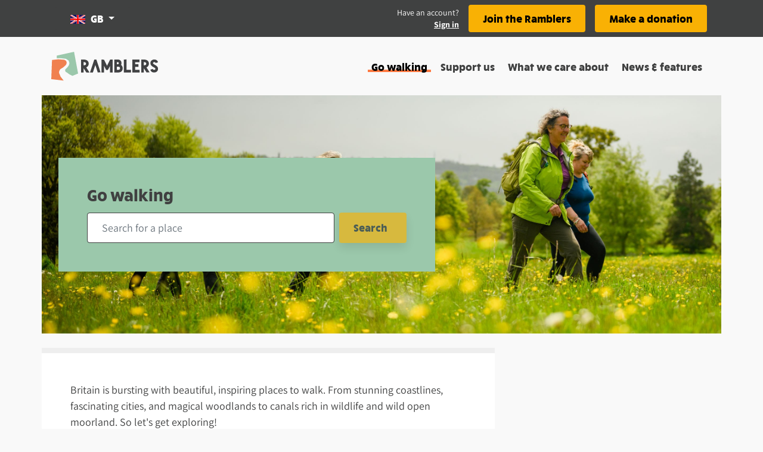

--- FILE ---
content_type: text/html; charset=utf-8
request_url: https://www.ramblers.org.uk/go-walking
body_size: 49096
content:
<!doctype html>
<html data-n-head-ssr lang="en" data-n-head="%7B%22lang%22:%7B%22ssr%22:%22en%22%7D%7D">
  <head >
    <meta data-n-head="ssr" charset="utf-8"><meta data-n-head="ssr" name="viewport" content="width=device-width, initial-scale=1"><meta data-n-head="ssr" name="buildtime" content="2026-01-22T13:00:55.769Z"><meta data-n-head="ssr" name="buildversion" content="0.1.7"><meta data-n-head="ssr" name="buildhash" content="21c50220f88fe617894587e7317bec3f912de8d0"><meta data-n-head="ssr" data-hid="description" name="description" content="Britain is bursting with beautiful, inspiring places to walk. From stunning coastlines, fascinating cities, and magical woodlands to canals rich in wildlife and wild open moorland. So let&#x27;s get exploring!  "><meta data-n-head="ssr" data-hid="og:description" property="og:description" content="Britain is bursting with beautiful, inspiring places to walk. From stunning coastlines, fascinating cities, and magical woodlands to canals rich in wildlife and wild open moorland. So let&#x27;s get exploring!  "><meta data-n-head="ssr" data-hid="og:image" property="og:image" content="https://cdn.ramblers.org.uk/styles/og_facebook/s3/2023-04/Bristol%20May%202021%20%2D%205927.jpg"><meta data-n-head="ssr" data-hid="og:locale" property="og:locale" content="en_gb"><meta data-n-head="ssr" data-hid="og:site:name" property="og:site:name" content="Ramblers"><meta data-n-head="ssr" data-hid="og:title" property="og:title" content="Go walking"><meta data-n-head="ssr" data-hid="og:type" property="og:type" content="website"><meta data-n-head="ssr" data-hid="og:url" property="og:url" content="https://www.ramblers.org.uk/go-walking"><title>Go walking - Ramblers</title><link data-n-head="ssr" rel="icon" type="image/x-icon" href="/favicon/favicon.ico"><link data-n-head="ssr" rel="apple-touch-icon" href="/favicon/apple-touch-icon.png"><link data-n-head="ssr" rel="shortcut icon" sizes="192x192" href="/favicon/android-chrome-192x192.png"><link data-n-head="ssr" rel="shortcut icon" sizes="512x512" href="/favicon/android-chrome-512x512.png"><link data-n-head="ssr" rel="icon" sizes="16x16" href="/favicon/favicon-16x16.png"><link data-n-head="ssr" rel="icon" sizes="32x32" href="/favicon/favicon-32x32.png"><script data-n-head="ssr" data-hid="gtm-script">if(!window._gtm_init){window._gtm_init=1;(function(w,n,d,m,e,p){w[d]=(w[d]==1||n[d]=='yes'||n[d]==1||n[m]==1||(w[e]&&w[e][p]&&w[e][p]()))?1:0})(window,navigator,'doNotTrack','msDoNotTrack','external','msTrackingProtectionEnabled');(function(w,d,s,l,x,y){w[x]={};w._gtm_inject=function(i){if(w.doNotTrack||w[x][i])return;w[x][i]=1;w[l]=w[l]||[];w[l].push({'gtm.start':new Date().getTime(),event:'gtm.js'});var f=d.getElementsByTagName(s)[0],j=d.createElement(s);j.async=true;j.src='https://www.googletagmanager.com/gtm.js?id='+i+'&gtm_auth=pwJBI_CtLH51G2WS9kEG0A&gtm_preview=env-1';f.parentNode.insertBefore(j,f);};w[y]('GTM-N2RK9R')})(window,document,'script','dataLayer','_gtm_ids','_gtm_inject')}</script><script data-n-head="ssr" src="https://cdn.ramblers.org.uk/assets/iframeResizer.min.js"></script><script data-n-head="ssr" data-hid="newrelic" src="/newrelic.js" defer type="text/javascript" charset="utf-8"></script><link rel="preload" href="/_nuxt/4365658.js" as="script"><link rel="preload" href="/_nuxt/9a7c315.js" as="script"><link rel="preload" href="/_nuxt/631b695.js" as="script"><link rel="preload" href="/_nuxt/b57acc4.js" as="script"><link rel="preload" href="/_nuxt/9305b0c.js" as="script"><link rel="preload" href="/_nuxt/912c236.js" as="script"><link rel="preload" href="/_nuxt/269b7d9.js" as="script"><link rel="preload" href="/_nuxt/f1e8456.js" as="script"><style data-vue-ssr-id="2c6794ac:0">@font-face{font-family:"Rucksack";font-weight:400;src:url(/_nuxt/fonts/rucksack-bold-webfont.065f637.woff)}@font-face{font-family:"Rucksack";font-weight:300;src:url(/_nuxt/fonts/rucksack-demi-webfont.325c8ab.woff)}@font-face{font-family:"Rucksack";font-weight:200;src:url(/_nuxt/fonts/rucksack-book-webfont.a667fb0.woff)}@font-face{font-family:"Assistant";font-style:normal;font-weight:400;src:url(/_nuxt/fonts/assistant-v6-latin-regular.d2412c7.eot);src:local(""),url(/_nuxt/fonts/assistant-v6-latin-regular.a777c35.woff2) format("woff2"),url(/_nuxt/fonts/assistant-v6-latin-regular.754f017.woff) format("woff"),url(/_nuxt/fonts/assistant-v6-latin-regular.cfe0636.ttf) format("truetype"),url(/_nuxt/img/assistant-v6-latin-regular.7659cc0.svg#Assistant) format("svg")}@font-face{font-family:"Assistant";font-style:normal;font-weight:700;src:url(/_nuxt/fonts/assistant-v6-latin-700.cfa63c3.eot);src:local(""),url(/_nuxt/fonts/assistant-v6-latin-700.10cc61b.woff2) format("woff2"),url(/_nuxt/fonts/assistant-v6-latin-700.d243372.woff) format("woff"),url(/_nuxt/fonts/assistant-v6-latin-700.90ceeee.ttf) format("truetype"),url(/_nuxt/img/assistant-v6-latin-700.30c87ad.svg#Assistant) format("svg")}.markup-container{display:flex;padding-bottom:8px}/*!
 * Bootstrap v4.6.2 (https://getbootstrap.com/)
 * Copyright 2011-2022 The Bootstrap Authors
 * Copyright 2011-2022 Twitter, Inc.
 * Licensed under MIT (https://github.com/twbs/bootstrap/blob/main/LICENSE)
 */:root{--blue:#007bff;--indigo:#634d88;--purple:#6f42c1;--red:#dc3545;--orange:#fe7a42;--yellow:#f9b104;--teal:#20c997;--cyan:#17a2b8;--gray:#6c757d;--gray-dark:#404141;--primary:#f9b104;--secondary:#f9f9f9;--success:#9bc8ab;--info:#17a2b8;--warning:#f9b104;--danger:#dc3545;--light:#f9f9f9;--dark:#404141;--pink:#ffad9a;--black:#000;--white:#fff;--gray:#e3e3e3;--green:#9bc8ab;--bright-yellow:#fd0;--breakpoint-xs:0;--breakpoint-sm:576px;--breakpoint-md:768px;--breakpoint-lg:992px;--breakpoint-xl:1200px;--font-family-sans-serif:"Assistant",-apple-system,BlinkMacSystemFont,"Segoe UI",Roboto,"Helvetica Neue",Arial,"Noto Sans",sans-serif,"Apple Color Emoji","Segoe UI Emoji","Segoe UI Symbol","Noto Color Emoji";--font-family-monospace:SFMono-Regular,Menlo,Monaco,Consolas,"Liberation Mono","Courier New",monospace}*,:after,:before{box-sizing:border-box}html{-webkit-text-size-adjust:100%;-webkit-tap-highlight-color:rgba(0,0,0,0);font-family:sans-serif;line-height:1.15}article,aside,figcaption,figure,footer,header,hgroup,main,nav,section{display:block}body{background-color:#f9f9f9;color:#404141;font-family:"Assistant",-apple-system,BlinkMacSystemFont,"Segoe UI",Roboto,"Helvetica Neue",Arial,"Noto Sans",sans-serif,"Apple Color Emoji","Segoe UI Emoji","Segoe UI Symbol","Noto Color Emoji";font-size:1.125rem;font-weight:400;line-height:1.5;margin:0;text-align:left}[tabindex="-1"]:focus:not(:focus-visible){outline:0!important}hr{box-sizing:content-box;height:0;overflow:visible}h1,h2,h3,h4,h5,h6{margin-bottom:.5rem;margin-top:0}p{margin-bottom:1rem;margin-top:0}abbr[data-original-title],abbr[title]{border-bottom:0;cursor:help;text-decoration:underline;-webkit-text-decoration:underline dotted;text-decoration:underline dotted;-webkit-text-decoration-skip-ink:none;text-decoration-skip-ink:none}address{font-style:normal;line-height:inherit}address,dl,ol,ul{margin-bottom:1rem}dl,ol,ul{margin-top:0}ol ol,ol ul,ul ol,ul ul{margin-bottom:0}dt{font-weight:700}dd{margin-bottom:.5rem;margin-left:0}blockquote{margin:0 0 1rem}b,strong{font-weight:bolder}small{font-size:80%}sub,sup{font-size:75%;line-height:0;position:relative;vertical-align:baseline}sub{bottom:-.25em}sup{top:-.5em}a{background-color:transparent;color:#404141;-webkit-text-decoration:none;text-decoration:none}a:hover{color:#1a1a1a;-webkit-text-decoration:underline;text-decoration:underline}a:not([href]):not([class]),a:not([href]):not([class]):hover{color:inherit;-webkit-text-decoration:none;text-decoration:none}code,kbd,pre,samp{font-family:SFMono-Regular,Menlo,Monaco,Consolas,"Liberation Mono","Courier New",monospace;font-size:1em}pre{-ms-overflow-style:scrollbar;margin-bottom:1rem;margin-top:0;overflow:auto}figure{margin:0 0 1rem}img{border-style:none}img,svg{vertical-align:middle}svg{overflow:hidden}table{border-collapse:collapse}caption{caption-side:bottom;color:#404141;padding-bottom:.75rem;padding-top:.75rem;text-align:left}th{text-align:inherit;text-align:-webkit-match-parent}label{display:inline-block;margin-bottom:.5rem}button{border-radius:0}button:focus:not(:focus-visible){outline:0}button,input,optgroup,select,textarea{font-family:inherit;font-size:inherit;line-height:inherit;margin:0}button,input{overflow:visible}button,select{text-transform:none}[role=button]{cursor:pointer}select{word-wrap:normal}[type=button],[type=reset],[type=submit],button{-webkit-appearance:button}[type=button]:not(:disabled),[type=reset]:not(:disabled),[type=submit]:not(:disabled),button:not(:disabled){cursor:pointer}[type=button]::-moz-focus-inner,[type=reset]::-moz-focus-inner,[type=submit]::-moz-focus-inner,button::-moz-focus-inner{border-style:none;padding:0}input[type=checkbox],input[type=radio]{box-sizing:border-box;padding:0}textarea{overflow:auto;resize:vertical}fieldset{border:0;margin:0;min-width:0;padding:0}legend{color:inherit;display:block;font-size:1.5rem;line-height:inherit;margin-bottom:.5rem;max-width:100%;padding:0;white-space:normal;width:100%}progress{vertical-align:baseline}[type=number]::-webkit-inner-spin-button,[type=number]::-webkit-outer-spin-button{height:auto}[type=search]{-webkit-appearance:none;outline-offset:-2px}[type=search]::-webkit-search-decoration{-webkit-appearance:none}::-webkit-file-upload-button{-webkit-appearance:button;font:inherit}output{display:inline-block}summary{cursor:pointer;display:list-item}template{display:none}[hidden]{display:none!important}.h1,.h2,.h3,.h4,.h5,.h6,h1,h2,h3,h4,h5,h6{font-family:"Rucksack";font-weight:500;line-height:1;margin-bottom:.5rem}.h1,h1{font-size:2.2222222222rem}.h2,h2{font-size:1.7777777778rem}.h3,h3{font-size:1.3333333333rem}.h4,h4{font-size:1.1111111111rem}.h5,h5{font-size:1.125rem}.h6,h6{font-size:.8888888889rem}.lead{font-size:1.40625rem;font-weight:300}.display-1{font-size:6rem}.display-1,.display-2{font-weight:300;line-height:1}.display-2{font-size:5.5rem}.display-3{font-size:4.5rem}.display-3,.display-4{font-weight:300;line-height:1}.display-4{font-size:3.5rem}hr{border:0;border-top:1px solid rgba(0,0,0,.1);margin-bottom:1rem;margin-top:1rem}.small,small{font-size:.875rem;font-weight:400}.mark,mark{background-color:#fcf8e3;padding:.2em}.list-inline,.list-unstyled{list-style:none;padding-left:0}.list-inline-item{display:inline-block}.list-inline-item:not(:last-child){margin-right:.5rem}.initialism{font-size:90%;text-transform:uppercase}.blockquote{font-size:1.40625rem;margin-bottom:1rem}.blockquote-footer{color:#6c757d;display:block;font-size:.875rem}.blockquote-footer:before{content:"— "}.img-fluid,.img-thumbnail{height:auto;max-width:100%}.img-thumbnail{background-color:#f9f9f9;border:1px solid #eee;border-radius:.25rem;padding:.25rem}.figure{display:inline-block}.figure-img{line-height:1;margin-bottom:.5rem}.figure-caption{color:#6c757d;font-size:90%}code{word-wrap:break-word;color:#ffad9a;font-size:87.5%}a>code{color:inherit}kbd{background-color:#212529;border-radius:.2rem;color:#fff;font-size:87.5%;padding:.2rem .4rem}kbd kbd{font-size:100%;font-weight:700;padding:0}pre{color:#212529;display:block;font-size:87.5%}pre code{color:inherit;font-size:inherit;word-break:normal}.pre-scrollable{max-height:340px;overflow-y:scroll}.container,.container-fluid,.container-lg,.container-md,.container-sm,.container-xl{margin-left:auto;margin-right:auto;padding-left:12px;padding-right:12px;width:100%}@media(min-width:576px){.container,.container-sm{max-width:540px}}@media(min-width:768px){.container,.container-md,.container-sm{max-width:720px}}@media(min-width:992px){.container,.container-lg,.container-md,.container-sm{max-width:960px}}@media(min-width:1200px){.container,.container-lg,.container-md,.container-sm,.container-xl{max-width:1140px}}.row{display:flex;flex-wrap:wrap;margin-left:-12px;margin-right:-12px}.no-gutters{margin-left:0;margin-right:0}.no-gutters>.col,.no-gutters>[class*=col-]{padding-left:0;padding-right:0}.col,.col-1,.col-10,.col-11,.col-12,.col-2,.col-3,.col-4,.col-5,.col-6,.col-7,.col-8,.col-9,.col-auto,.col-lg,.col-lg-1,.col-lg-10,.col-lg-11,.col-lg-12,.col-lg-2,.col-lg-3,.col-lg-4,.col-lg-5,.col-lg-6,.col-lg-7,.col-lg-8,.col-lg-9,.col-lg-auto,.col-md,.col-md-1,.col-md-10,.col-md-11,.col-md-12,.col-md-2,.col-md-3,.col-md-4,.col-md-5,.col-md-6,.col-md-7,.col-md-8,.col-md-9,.col-md-auto,.col-sm,.col-sm-1,.col-sm-10,.col-sm-11,.col-sm-12,.col-sm-2,.col-sm-3,.col-sm-4,.col-sm-5,.col-sm-6,.col-sm-7,.col-sm-8,.col-sm-9,.col-sm-auto,.col-xl,.col-xl-1,.col-xl-10,.col-xl-11,.col-xl-12,.col-xl-2,.col-xl-3,.col-xl-4,.col-xl-5,.col-xl-6,.col-xl-7,.col-xl-8,.col-xl-9,.col-xl-auto{padding-left:12px;padding-right:12px;position:relative;width:100%}.col{flex-basis:0;flex-grow:1;max-width:100%}.row-cols-1>*{flex:0 0 100%;max-width:100%}.row-cols-2>*{flex:0 0 50%;max-width:50%}.row-cols-3>*{flex:0 0 33.3333333333%;max-width:33.3333333333%}.row-cols-4>*{flex:0 0 25%;max-width:25%}.row-cols-5>*{flex:0 0 20%;max-width:20%}.row-cols-6>*{flex:0 0 16.6666666667%;max-width:16.6666666667%}.col-auto{flex:0 0 auto;max-width:100%;width:auto}.col-1{flex:0 0 8.33333333%;max-width:8.33333333%}.col-2{flex:0 0 16.66666667%;max-width:16.66666667%}.col-3{flex:0 0 25%;max-width:25%}.col-4{flex:0 0 33.33333333%;max-width:33.33333333%}.col-5{flex:0 0 41.66666667%;max-width:41.66666667%}.col-6{flex:0 0 50%;max-width:50%}.col-7{flex:0 0 58.33333333%;max-width:58.33333333%}.col-8{flex:0 0 66.66666667%;max-width:66.66666667%}.col-9{flex:0 0 75%;max-width:75%}.col-10{flex:0 0 83.33333333%;max-width:83.33333333%}.col-11{flex:0 0 91.66666667%;max-width:91.66666667%}.col-12{flex:0 0 100%;max-width:100%}.order-first{order:-1}.order-last{order:13}.order-0{order:0}.order-1{order:1}.order-2{order:2}.order-3{order:3}.order-4{order:4}.order-5{order:5}.order-6{order:6}.order-7{order:7}.order-8{order:8}.order-9{order:9}.order-10{order:10}.order-11{order:11}.order-12{order:12}.offset-1{margin-left:8.33333333%}.offset-2{margin-left:16.66666667%}.offset-3{margin-left:25%}.offset-4{margin-left:33.33333333%}.offset-5{margin-left:41.66666667%}.offset-6{margin-left:50%}.offset-7{margin-left:58.33333333%}.offset-8{margin-left:66.66666667%}.offset-9{margin-left:75%}.offset-10{margin-left:83.33333333%}.offset-11{margin-left:91.66666667%}@media(min-width:576px){.col-sm{flex-basis:0;flex-grow:1;max-width:100%}.row-cols-sm-1>*{flex:0 0 100%;max-width:100%}.row-cols-sm-2>*{flex:0 0 50%;max-width:50%}.row-cols-sm-3>*{flex:0 0 33.3333333333%;max-width:33.3333333333%}.row-cols-sm-4>*{flex:0 0 25%;max-width:25%}.row-cols-sm-5>*{flex:0 0 20%;max-width:20%}.row-cols-sm-6>*{flex:0 0 16.6666666667%;max-width:16.6666666667%}.col-sm-auto{flex:0 0 auto;max-width:100%;width:auto}.col-sm-1{flex:0 0 8.33333333%;max-width:8.33333333%}.col-sm-2{flex:0 0 16.66666667%;max-width:16.66666667%}.col-sm-3{flex:0 0 25%;max-width:25%}.col-sm-4{flex:0 0 33.33333333%;max-width:33.33333333%}.col-sm-5{flex:0 0 41.66666667%;max-width:41.66666667%}.col-sm-6{flex:0 0 50%;max-width:50%}.col-sm-7{flex:0 0 58.33333333%;max-width:58.33333333%}.col-sm-8{flex:0 0 66.66666667%;max-width:66.66666667%}.col-sm-9{flex:0 0 75%;max-width:75%}.col-sm-10{flex:0 0 83.33333333%;max-width:83.33333333%}.col-sm-11{flex:0 0 91.66666667%;max-width:91.66666667%}.col-sm-12{flex:0 0 100%;max-width:100%}.order-sm-first{order:-1}.order-sm-last{order:13}.order-sm-0{order:0}.order-sm-1{order:1}.order-sm-2{order:2}.order-sm-3{order:3}.order-sm-4{order:4}.order-sm-5{order:5}.order-sm-6{order:6}.order-sm-7{order:7}.order-sm-8{order:8}.order-sm-9{order:9}.order-sm-10{order:10}.order-sm-11{order:11}.order-sm-12{order:12}.offset-sm-0{margin-left:0}.offset-sm-1{margin-left:8.33333333%}.offset-sm-2{margin-left:16.66666667%}.offset-sm-3{margin-left:25%}.offset-sm-4{margin-left:33.33333333%}.offset-sm-5{margin-left:41.66666667%}.offset-sm-6{margin-left:50%}.offset-sm-7{margin-left:58.33333333%}.offset-sm-8{margin-left:66.66666667%}.offset-sm-9{margin-left:75%}.offset-sm-10{margin-left:83.33333333%}.offset-sm-11{margin-left:91.66666667%}}@media(min-width:768px){.col-md{flex-basis:0;flex-grow:1;max-width:100%}.row-cols-md-1>*{flex:0 0 100%;max-width:100%}.row-cols-md-2>*{flex:0 0 50%;max-width:50%}.row-cols-md-3>*{flex:0 0 33.3333333333%;max-width:33.3333333333%}.row-cols-md-4>*{flex:0 0 25%;max-width:25%}.row-cols-md-5>*{flex:0 0 20%;max-width:20%}.row-cols-md-6>*{flex:0 0 16.6666666667%;max-width:16.6666666667%}.col-md-auto{flex:0 0 auto;max-width:100%;width:auto}.col-md-1{flex:0 0 8.33333333%;max-width:8.33333333%}.col-md-2{flex:0 0 16.66666667%;max-width:16.66666667%}.col-md-3{flex:0 0 25%;max-width:25%}.col-md-4{flex:0 0 33.33333333%;max-width:33.33333333%}.col-md-5{flex:0 0 41.66666667%;max-width:41.66666667%}.col-md-6{flex:0 0 50%;max-width:50%}.col-md-7{flex:0 0 58.33333333%;max-width:58.33333333%}.col-md-8{flex:0 0 66.66666667%;max-width:66.66666667%}.col-md-9{flex:0 0 75%;max-width:75%}.col-md-10{flex:0 0 83.33333333%;max-width:83.33333333%}.col-md-11{flex:0 0 91.66666667%;max-width:91.66666667%}.col-md-12{flex:0 0 100%;max-width:100%}.order-md-first{order:-1}.order-md-last{order:13}.order-md-0{order:0}.order-md-1{order:1}.order-md-2{order:2}.order-md-3{order:3}.order-md-4{order:4}.order-md-5{order:5}.order-md-6{order:6}.order-md-7{order:7}.order-md-8{order:8}.order-md-9{order:9}.order-md-10{order:10}.order-md-11{order:11}.order-md-12{order:12}.offset-md-0{margin-left:0}.offset-md-1{margin-left:8.33333333%}.offset-md-2{margin-left:16.66666667%}.offset-md-3{margin-left:25%}.offset-md-4{margin-left:33.33333333%}.offset-md-5{margin-left:41.66666667%}.offset-md-6{margin-left:50%}.offset-md-7{margin-left:58.33333333%}.offset-md-8{margin-left:66.66666667%}.offset-md-9{margin-left:75%}.offset-md-10{margin-left:83.33333333%}.offset-md-11{margin-left:91.66666667%}}@media(min-width:992px){.col-lg{flex-basis:0;flex-grow:1;max-width:100%}.row-cols-lg-1>*{flex:0 0 100%;max-width:100%}.row-cols-lg-2>*{flex:0 0 50%;max-width:50%}.row-cols-lg-3>*{flex:0 0 33.3333333333%;max-width:33.3333333333%}.row-cols-lg-4>*{flex:0 0 25%;max-width:25%}.row-cols-lg-5>*{flex:0 0 20%;max-width:20%}.row-cols-lg-6>*{flex:0 0 16.6666666667%;max-width:16.6666666667%}.col-lg-auto{flex:0 0 auto;max-width:100%;width:auto}.col-lg-1{flex:0 0 8.33333333%;max-width:8.33333333%}.col-lg-2{flex:0 0 16.66666667%;max-width:16.66666667%}.col-lg-3{flex:0 0 25%;max-width:25%}.col-lg-4{flex:0 0 33.33333333%;max-width:33.33333333%}.col-lg-5{flex:0 0 41.66666667%;max-width:41.66666667%}.col-lg-6{flex:0 0 50%;max-width:50%}.col-lg-7{flex:0 0 58.33333333%;max-width:58.33333333%}.col-lg-8{flex:0 0 66.66666667%;max-width:66.66666667%}.col-lg-9{flex:0 0 75%;max-width:75%}.col-lg-10{flex:0 0 83.33333333%;max-width:83.33333333%}.col-lg-11{flex:0 0 91.66666667%;max-width:91.66666667%}.col-lg-12{flex:0 0 100%;max-width:100%}.order-lg-first{order:-1}.order-lg-last{order:13}.order-lg-0{order:0}.order-lg-1{order:1}.order-lg-2{order:2}.order-lg-3{order:3}.order-lg-4{order:4}.order-lg-5{order:5}.order-lg-6{order:6}.order-lg-7{order:7}.order-lg-8{order:8}.order-lg-9{order:9}.order-lg-10{order:10}.order-lg-11{order:11}.order-lg-12{order:12}.offset-lg-0{margin-left:0}.offset-lg-1{margin-left:8.33333333%}.offset-lg-2{margin-left:16.66666667%}.offset-lg-3{margin-left:25%}.offset-lg-4{margin-left:33.33333333%}.offset-lg-5{margin-left:41.66666667%}.offset-lg-6{margin-left:50%}.offset-lg-7{margin-left:58.33333333%}.offset-lg-8{margin-left:66.66666667%}.offset-lg-9{margin-left:75%}.offset-lg-10{margin-left:83.33333333%}.offset-lg-11{margin-left:91.66666667%}}@media(min-width:1200px){.col-xl{flex-basis:0;flex-grow:1;max-width:100%}.row-cols-xl-1>*{flex:0 0 100%;max-width:100%}.row-cols-xl-2>*{flex:0 0 50%;max-width:50%}.row-cols-xl-3>*{flex:0 0 33.3333333333%;max-width:33.3333333333%}.row-cols-xl-4>*{flex:0 0 25%;max-width:25%}.row-cols-xl-5>*{flex:0 0 20%;max-width:20%}.row-cols-xl-6>*{flex:0 0 16.6666666667%;max-width:16.6666666667%}.col-xl-auto{flex:0 0 auto;max-width:100%;width:auto}.col-xl-1{flex:0 0 8.33333333%;max-width:8.33333333%}.col-xl-2{flex:0 0 16.66666667%;max-width:16.66666667%}.col-xl-3{flex:0 0 25%;max-width:25%}.col-xl-4{flex:0 0 33.33333333%;max-width:33.33333333%}.col-xl-5{flex:0 0 41.66666667%;max-width:41.66666667%}.col-xl-6{flex:0 0 50%;max-width:50%}.col-xl-7{flex:0 0 58.33333333%;max-width:58.33333333%}.col-xl-8{flex:0 0 66.66666667%;max-width:66.66666667%}.col-xl-9{flex:0 0 75%;max-width:75%}.col-xl-10{flex:0 0 83.33333333%;max-width:83.33333333%}.col-xl-11{flex:0 0 91.66666667%;max-width:91.66666667%}.col-xl-12{flex:0 0 100%;max-width:100%}.order-xl-first{order:-1}.order-xl-last{order:13}.order-xl-0{order:0}.order-xl-1{order:1}.order-xl-2{order:2}.order-xl-3{order:3}.order-xl-4{order:4}.order-xl-5{order:5}.order-xl-6{order:6}.order-xl-7{order:7}.order-xl-8{order:8}.order-xl-9{order:9}.order-xl-10{order:10}.order-xl-11{order:11}.order-xl-12{order:12}.offset-xl-0{margin-left:0}.offset-xl-1{margin-left:8.33333333%}.offset-xl-2{margin-left:16.66666667%}.offset-xl-3{margin-left:25%}.offset-xl-4{margin-left:33.33333333%}.offset-xl-5{margin-left:41.66666667%}.offset-xl-6{margin-left:50%}.offset-xl-7{margin-left:58.33333333%}.offset-xl-8{margin-left:66.66666667%}.offset-xl-9{margin-left:75%}.offset-xl-10{margin-left:83.33333333%}.offset-xl-11{margin-left:91.66666667%}}.table{color:#404141;margin-bottom:1rem;width:100%}.table td,.table th{border-top:1px solid #eee;padding:.75rem;vertical-align:top}.table thead th{border-bottom:2px solid #eee;vertical-align:bottom}.table tbody+tbody{border-top:2px solid #eee}.table-sm td,.table-sm th{padding:.3rem}.table-bordered,.table-bordered td,.table-bordered th{border:1px solid #eee}.table-bordered thead td,.table-bordered thead th{border-bottom-width:2px}.table-borderless tbody+tbody,.table-borderless td,.table-borderless th,.table-borderless thead th{border:0}.table-striped tbody tr:nth-of-type(odd){background-color:rgba(0,0,0,.05)}.table-hover tbody tr:hover{background-color:rgba(0,0,0,.075);color:#404141}.table-primary,.table-primary>td,.table-primary>th{background-color:#fde9b9}.table-primary tbody+tbody,.table-primary td,.table-primary th,.table-primary thead th{border-color:#fcd67c}.table-hover .table-primary:hover,.table-hover .table-primary:hover>td,.table-hover .table-primary:hover>th{background-color:#fce1a0}.table-secondary,.table-secondary>td,.table-secondary>th{background-color:#fdfdfd}.table-secondary tbody+tbody,.table-secondary td,.table-secondary th,.table-secondary thead th{border-color:#fcfcfc}.table-hover .table-secondary:hover,.table-hover .table-secondary:hover>td,.table-hover .table-secondary:hover>th{background-color:#f0f0f0}.table-success,.table-success>td,.table-success>th{background-color:#e3f0e7}.table-success tbody+tbody,.table-success td,.table-success th,.table-success thead th{border-color:#cbe2d3}.table-hover .table-success:hover,.table-hover .table-success:hover>td,.table-hover .table-success:hover>th{background-color:#d2e7d9}.table-info,.table-info>td,.table-info>th{background-color:#bee5eb}.table-info tbody+tbody,.table-info td,.table-info th,.table-info thead th{border-color:#86cfda}.table-hover .table-info:hover,.table-hover .table-info:hover>td,.table-hover .table-info:hover>th{background-color:#abdde5}.table-warning,.table-warning>td,.table-warning>th{background-color:#fde9b9}.table-warning tbody+tbody,.table-warning td,.table-warning th,.table-warning thead th{border-color:#fcd67c}.table-hover .table-warning:hover,.table-hover .table-warning:hover>td,.table-hover .table-warning:hover>th{background-color:#fce1a0}.table-danger,.table-danger>td,.table-danger>th{background-color:#f5c6cb}.table-danger tbody+tbody,.table-danger td,.table-danger th,.table-danger thead th{border-color:#ed969e}.table-hover .table-danger:hover,.table-hover .table-danger:hover>td,.table-hover .table-danger:hover>th{background-color:#f1b0b7}.table-light,.table-light>td,.table-light>th{background-color:#fdfdfd}.table-light tbody+tbody,.table-light td,.table-light th,.table-light thead th{border-color:#fcfcfc}.table-hover .table-light:hover,.table-hover .table-light:hover>td,.table-hover .table-light:hover>th{background-color:#f0f0f0}.table-dark,.table-dark>td,.table-dark>th{background-color:#cacaca}.table-dark tbody+tbody,.table-dark td,.table-dark th,.table-dark thead th{border-color:#9c9c9c}.table-hover .table-dark:hover,.table-hover .table-dark:hover>td,.table-hover .table-dark:hover>th{background-color:#bdbdbd}.table-pink,.table-pink>td,.table-pink>th{background-color:#ffe8e3}.table-pink tbody+tbody,.table-pink td,.table-pink th,.table-pink thead th{border-color:#ffd4ca}.table-hover .table-pink:hover,.table-hover .table-pink:hover>td,.table-hover .table-pink:hover>th{background-color:#ffd3ca}.table-black,.table-black>td,.table-black>th{background-color:#b8b8b8}.table-black tbody+tbody,.table-black td,.table-black th,.table-black thead th{border-color:#7a7a7a}.table-hover .table-black:hover,.table-hover .table-black:hover>td,.table-hover .table-black:hover>th{background-color:#ababab}.table-white,.table-white>td,.table-white>th{background-color:#fff}.table-white tbody+tbody,.table-white td,.table-white th,.table-white thead th{border-color:#fff}.table-hover .table-white:hover,.table-hover .table-white:hover>td,.table-hover .table-white:hover>th{background-color:#f2f2f2}.table-gray,.table-gray>td,.table-gray>th{background-color:#f7f7f7}.table-gray tbody+tbody,.table-gray td,.table-gray th,.table-gray thead th{border-color:#f0f0f0}.table-hover .table-gray:hover,.table-hover .table-gray:hover>td,.table-hover .table-gray:hover>th{background-color:#eaeaea}.table-green,.table-green>td,.table-green>th{background-color:#e3f0e7}.table-green tbody+tbody,.table-green td,.table-green th,.table-green thead th{border-color:#cbe2d3}.table-hover .table-green:hover,.table-hover .table-green:hover>td,.table-hover .table-green:hover>th{background-color:#d2e7d9}.table-bright-yellow,.table-bright-yellow>td,.table-bright-yellow>th{background-color:#fff5b8}.table-bright-yellow tbody+tbody,.table-bright-yellow td,.table-bright-yellow th,.table-bright-yellow thead th{border-color:#ffed7a}.table-hover .table-bright-yellow:hover,.table-hover .table-bright-yellow:hover>td,.table-hover .table-bright-yellow:hover>th{background-color:#fff19f}.table-active,.table-active>td,.table-active>th,.table-hover .table-active:hover,.table-hover .table-active:hover>td,.table-hover .table-active:hover>th{background-color:rgba(0,0,0,.075)}.table .thead-dark th{background-color:#404141;border-color:#535454;color:#fff}.table .thead-light th{background-color:#f5f5f5;border-color:#eee;color:#495057}.table-dark{background-color:#404141;color:#fff}.table-dark td,.table-dark th,.table-dark thead th{border-color:#535454}.table-dark.table-bordered{border:0}.table-dark.table-striped tbody tr:nth-of-type(odd){background-color:hsla(0,0%,100%,.05)}.table-dark.table-hover tbody tr:hover{background-color:hsla(0,0%,100%,.075);color:#fff}@media(max-width:575.98px){.table-responsive-sm{-webkit-overflow-scrolling:touch;display:block;overflow-x:auto;width:100%}.table-responsive-sm>.table-bordered{border:0}}@media(max-width:767.98px){.table-responsive-md{-webkit-overflow-scrolling:touch;display:block;overflow-x:auto;width:100%}.table-responsive-md>.table-bordered{border:0}}@media(max-width:991.98px){.table-responsive-lg{-webkit-overflow-scrolling:touch;display:block;overflow-x:auto;width:100%}.table-responsive-lg>.table-bordered{border:0}}@media(max-width:1199.98px){.table-responsive-xl{-webkit-overflow-scrolling:touch;display:block;overflow-x:auto;width:100%}.table-responsive-xl>.table-bordered{border:0}}.table-responsive{-webkit-overflow-scrolling:touch;display:block;overflow-x:auto;width:100%}.table-responsive>.table-bordered{border:0}.form-control{background-clip:padding-box;background-color:#fff;border:1px solid #404141;border-radius:.25rem;color:#495057;display:block;font-family:"Assistant";font-size:1.125rem;font-weight:400;height:calc(1.5em + 1.376rem + 2px);line-height:1.5;padding:.688rem 1.5rem;transition:border-color .15s ease-in-out,box-shadow .15s ease-in-out;width:100%}@media(prefers-reduced-motion:reduce){.form-control{transition:none}}.form-control::-ms-expand{background-color:transparent;border:0}.form-control:focus{background-color:#fff;border-color:#404141;box-shadow:0 0 0 .2rem #f9b104;color:#495057;outline:0}.form-control::-moz-placeholder{color:#6c757d;opacity:1}.form-control::placeholder{color:#6c757d;opacity:1}.form-control:disabled,.form-control[readonly]{background-color:#f5f5f5;opacity:1}input[type=date].form-control,input[type=datetime-local].form-control,input[type=month].form-control,input[type=time].form-control{-webkit-appearance:none;-moz-appearance:none;appearance:none}select.form-control:-moz-focusring{color:transparent;text-shadow:0 0 0 #495057}select.form-control:focus::-ms-value{background-color:#fff;color:#495057}.form-control-file,.form-control-range{display:block;width:100%}.col-form-label{font-size:inherit;line-height:1.5;margin-bottom:0;padding-bottom:calc(.688rem + 1px);padding-top:calc(.688rem + 1px)}.col-form-label-lg{font-size:1.40625rem;line-height:1.5;padding-bottom:calc(.5rem + 1px);padding-top:calc(.5rem + 1px)}.col-form-label-sm{font-size:.984375rem;line-height:1.5;padding-bottom:calc(.25rem + 1px);padding-top:calc(.25rem + 1px)}.form-control-plaintext{background-color:transparent;border:solid transparent;border-width:1px 0;color:#404141;display:block;font-size:1.125rem;line-height:1.5;margin-bottom:0;padding:.688rem 0;width:100%}.form-control-plaintext.form-control-lg,.form-control-plaintext.form-control-sm{padding-left:0;padding-right:0}.form-control-sm{border-radius:.2rem;font-size:.984375rem;height:calc(1.5em + .5rem + 2px);line-height:1.5;padding:.25rem .5rem}.form-control-lg{border-radius:.3rem;font-size:1.40625rem;height:calc(1.5em + 1rem + 2px);line-height:1.5;padding:.5rem 1rem}select.form-control[multiple],select.form-control[size],textarea.form-control{height:auto}.form-group{margin-bottom:1rem}.form-text{display:block;margin-top:.25rem}.form-row{display:flex;flex-wrap:wrap;margin-left:-5px;margin-right:-5px}.form-row>.col,.form-row>[class*=col-]{padding-left:5px;padding-right:5px}.form-check{display:block;padding-left:1.25rem;position:relative}.form-check-input{margin-left:-1.25rem;margin-top:.3rem;position:absolute}.form-check-input:disabled~.form-check-label,.form-check-input[disabled]~.form-check-label{color:#404141}.form-check-label{margin-bottom:0}.form-check-inline{align-items:center;display:inline-flex;margin-right:.75rem;padding-left:0}.form-check-inline .form-check-input{margin-left:0;margin-right:.3125rem;margin-top:0;position:static}.valid-feedback{color:#9bc8ab;display:none;font-size:.875rem;margin-top:.25rem;width:100%}.valid-tooltip{background-color:rgba(155,200,171,.9);border-radius:.25rem;color:#212529;display:none;font-size:.984375rem;left:0;line-height:1.5;margin-top:.1rem;max-width:100%;padding:.25rem .5rem;position:absolute;top:100%;z-index:5}.form-row>.col>.valid-tooltip,.form-row>[class*=col-]>.valid-tooltip{left:5px}.is-valid~.valid-feedback,.is-valid~.valid-tooltip,.was-validated :valid~.valid-feedback,.was-validated :valid~.valid-tooltip{display:block}.form-control.is-valid,.was-validated .form-control:valid{padding-right:calc(1.5em + 1.376rem)!important}.form-control.is-valid,.was-validated .form-control:valid{background-image:none;background-position:right calc(.375em + .344rem) center;background-repeat:no-repeat;background-size:calc(.75em + .688rem) calc(.75em + .688rem);border-color:#9bc8ab}.form-control.is-valid:focus,.was-validated .form-control:valid:focus{border-color:#9bc8ab;box-shadow:0 0 0 .2rem rgba(155,200,171,.25)}.was-validated select.form-control:valid,select.form-control.is-valid{padding-right:6rem!important}.was-validated select.form-control:valid,select.form-control.is-valid{background-position:right 3rem center}.was-validated textarea.form-control:valid,textarea.form-control.is-valid{background-position:top calc(.375em + .344rem) right calc(.375em + .344rem);padding-right:calc(1.5em + 1.376rem)}.custom-select.is-valid,.was-validated .custom-select:valid{padding-right:calc(.75em + 3.532rem)!important}.custom-select.is-valid,.was-validated .custom-select:valid{background:url("data:image/svg+xml;charset=utf-8,%3Csvg xmlns='http://www.w3.org/2000/svg' width='4' height='5'%3E%3Cpath fill='%23404141' d='M2 0 0 2h4zm0 5L0 3h4z'/%3E%3C/svg%3E") no-repeat right 1.5rem center/8px 10px,#fff none center right 2.5rem/calc(.75em + .688rem) calc(.75em + .688rem) no-repeat;border-color:#9bc8ab}.custom-select.is-valid:focus,.was-validated .custom-select:valid:focus{border-color:#9bc8ab;box-shadow:0 0 0 .2rem rgba(155,200,171,.25)}.form-check-input.is-valid~.form-check-label,.was-validated .form-check-input:valid~.form-check-label{color:#9bc8ab}.form-check-input.is-valid~.valid-feedback,.form-check-input.is-valid~.valid-tooltip,.was-validated .form-check-input:valid~.valid-feedback,.was-validated .form-check-input:valid~.valid-tooltip{display:block}.custom-control-input.is-valid~.custom-control-label,.was-validated .custom-control-input:valid~.custom-control-label{color:#9bc8ab}.custom-control-input.is-valid~.custom-control-label:before,.was-validated .custom-control-input:valid~.custom-control-label:before{border-color:#9bc8ab}.custom-control-input.is-valid:checked~.custom-control-label:before,.was-validated .custom-control-input:valid:checked~.custom-control-label:before{background-color:#bcdac7;border-color:#bcdac7}.custom-control-input.is-valid:focus~.custom-control-label:before,.was-validated .custom-control-input:valid:focus~.custom-control-label:before{box-shadow:0 0 0 .2rem rgba(155,200,171,.25)}.custom-control-input.is-valid:focus:not(:checked)~.custom-control-label:before,.was-validated .custom-control-input:valid:focus:not(:checked)~.custom-control-label:before{border-color:#9bc8ab}.custom-file-input.is-valid~.custom-file-label,.was-validated .custom-file-input:valid~.custom-file-label{border-color:#9bc8ab}.custom-file-input.is-valid:focus~.custom-file-label,.was-validated .custom-file-input:valid:focus~.custom-file-label{border-color:#9bc8ab;box-shadow:0 0 0 .2rem rgba(155,200,171,.25)}.invalid-feedback{color:#dc3545;display:none;font-size:.875rem;margin-top:.25rem;width:100%}.invalid-tooltip{background-color:rgba(220,53,69,.9);border-radius:.25rem;color:#fff;display:none;font-size:.984375rem;left:0;line-height:1.5;margin-top:.1rem;max-width:100%;padding:.25rem .5rem;position:absolute;top:100%;z-index:5}.form-row>.col>.invalid-tooltip,.form-row>[class*=col-]>.invalid-tooltip{left:5px}.is-invalid~.invalid-feedback,.is-invalid~.invalid-tooltip,.was-validated :invalid~.invalid-feedback,.was-validated :invalid~.invalid-tooltip{display:block}.form-control.is-invalid,.was-validated .form-control:invalid{padding-right:calc(1.5em + 1.376rem)!important}.form-control.is-invalid,.was-validated .form-control:invalid{background-image:none;background-position:right calc(.375em + .344rem) center;background-repeat:no-repeat;background-size:calc(.75em + .688rem) calc(.75em + .688rem);border-color:#dc3545}.form-control.is-invalid:focus,.was-validated .form-control:invalid:focus{border-color:#dc3545;box-shadow:0 0 0 .2rem rgba(220,53,69,.25)}.was-validated select.form-control:invalid,select.form-control.is-invalid{padding-right:6rem!important}.was-validated select.form-control:invalid,select.form-control.is-invalid{background-position:right 3rem center}.was-validated textarea.form-control:invalid,textarea.form-control.is-invalid{background-position:top calc(.375em + .344rem) right calc(.375em + .344rem);padding-right:calc(1.5em + 1.376rem)}.custom-select.is-invalid,.was-validated .custom-select:invalid{padding-right:calc(.75em + 3.532rem)!important}.custom-select.is-invalid,.was-validated .custom-select:invalid{background:url("data:image/svg+xml;charset=utf-8,%3Csvg xmlns='http://www.w3.org/2000/svg' width='4' height='5'%3E%3Cpath fill='%23404141' d='M2 0 0 2h4zm0 5L0 3h4z'/%3E%3C/svg%3E") no-repeat right 1.5rem center/8px 10px,#fff none center right 2.5rem/calc(.75em + .688rem) calc(.75em + .688rem) no-repeat;border-color:#dc3545}.custom-select.is-invalid:focus,.was-validated .custom-select:invalid:focus{border-color:#dc3545;box-shadow:0 0 0 .2rem rgba(220,53,69,.25)}.form-check-input.is-invalid~.form-check-label,.was-validated .form-check-input:invalid~.form-check-label{color:#dc3545}.form-check-input.is-invalid~.invalid-feedback,.form-check-input.is-invalid~.invalid-tooltip,.was-validated .form-check-input:invalid~.invalid-feedback,.was-validated .form-check-input:invalid~.invalid-tooltip{display:block}.custom-control-input.is-invalid~.custom-control-label,.was-validated .custom-control-input:invalid~.custom-control-label{color:#dc3545}.custom-control-input.is-invalid~.custom-control-label:before,.was-validated .custom-control-input:invalid~.custom-control-label:before{border-color:#dc3545}.custom-control-input.is-invalid:checked~.custom-control-label:before,.was-validated .custom-control-input:invalid:checked~.custom-control-label:before{background-color:#e4606d;border-color:#e4606d}.custom-control-input.is-invalid:focus~.custom-control-label:before,.was-validated .custom-control-input:invalid:focus~.custom-control-label:before{box-shadow:0 0 0 .2rem rgba(220,53,69,.25)}.custom-control-input.is-invalid:focus:not(:checked)~.custom-control-label:before,.was-validated .custom-control-input:invalid:focus:not(:checked)~.custom-control-label:before{border-color:#dc3545}.custom-file-input.is-invalid~.custom-file-label,.was-validated .custom-file-input:invalid~.custom-file-label{border-color:#dc3545}.custom-file-input.is-invalid:focus~.custom-file-label,.was-validated .custom-file-input:invalid:focus~.custom-file-label{border-color:#dc3545;box-shadow:0 0 0 .2rem rgba(220,53,69,.25)}.form-inline{align-items:center;display:flex;flex-flow:row wrap}.form-inline .form-check{width:100%}@media(min-width:576px){.form-inline label{justify-content:center}.form-inline .form-group,.form-inline label{align-items:center;display:flex;margin-bottom:0}.form-inline .form-group{flex:0 0 auto;flex-flow:row wrap}.form-inline .form-control{display:inline-block;vertical-align:middle;width:auto}.form-inline .form-control-plaintext{display:inline-block}.form-inline .custom-select,.form-inline .input-group{width:auto}.form-inline .form-check{align-items:center;display:flex;justify-content:center;padding-left:0;width:auto}.form-inline .form-check-input{flex-shrink:0;margin-left:0;margin-right:.25rem;margin-top:0;position:relative}.form-inline .custom-control{align-items:center;justify-content:center}.form-inline .custom-control-label{margin-bottom:0}}.btn{background-color:transparent;border:0 solid transparent;border-radius:.25rem;color:#404141;display:inline-block;font-family:"rucksack";font-size:1.125rem;font-weight:400;line-height:1em;padding:.688rem 1.5rem;text-align:center;transition:color .15s ease-in-out,background-color .15s ease-in-out,border-color .15s ease-in-out,box-shadow .15s ease-in-out;-webkit-user-select:none;-moz-user-select:none;user-select:none;vertical-align:middle}@media(prefers-reduced-motion:reduce){.btn{transition:none}}.btn:hover{color:#404141;-webkit-text-decoration:none;text-decoration:none}.btn.focus,.btn:focus{box-shadow:none;outline:0}.btn.disabled,.btn:disabled{opacity:.65}.btn:not(:disabled):not(.disabled){cursor:pointer}a.btn.disabled,fieldset:disabled a.btn{pointer-events:none}.btn-primary{background-color:#f9b104;border-color:#f9b104;color:#212529}.btn-primary.focus,.btn-primary:focus,.btn-primary:hover{background-color:#d39603;border-color:#c78d03;color:#212529}.btn-primary.focus,.btn-primary:focus{box-shadow:0 0 0 .2rem rgba(217,156,10,.5)}.btn-primary.disabled,.btn-primary:disabled{background-color:#f9b104;border-color:#f9b104;color:#212529}.btn-primary:not(:disabled):not(.disabled).active,.btn-primary:not(:disabled):not(.disabled):active,.show>.btn-primary.dropdown-toggle{background-color:#c78d03;border-color:#ba8403;color:#fff}.btn-primary:not(:disabled):not(.disabled).active:focus,.btn-primary:not(:disabled):not(.disabled):active:focus,.show>.btn-primary.dropdown-toggle:focus{box-shadow:0 0 0 .2rem rgba(217,156,10,.5)}.btn-secondary{background-color:#f9f9f9;border-color:#f9f9f9;color:#212529}.btn-secondary.focus,.btn-secondary:focus,.btn-secondary:hover{background-color:#e6e6e6;border-color:#e0e0e0;color:#212529}.btn-secondary.focus,.btn-secondary:focus{box-shadow:0 0 0 .2rem hsla(240,1%,85%,.5)}.btn-secondary.disabled,.btn-secondary:disabled{background-color:#f9f9f9;border-color:#f9f9f9;color:#212529}.btn-secondary:not(:disabled):not(.disabled).active,.btn-secondary:not(:disabled):not(.disabled):active,.show>.btn-secondary.dropdown-toggle{background-color:#e0e0e0;border-color:#d9d9d9;color:#212529}.btn-secondary:not(:disabled):not(.disabled).active:focus,.btn-secondary:not(:disabled):not(.disabled):active:focus,.show>.btn-secondary.dropdown-toggle:focus{box-shadow:0 0 0 .2rem hsla(240,1%,85%,.5)}.btn-success{background-color:#9bc8ab;border-color:#9bc8ab;color:#212529}.btn-success.focus,.btn-success:focus,.btn-success:hover{background-color:#82ba96;border-color:#7ab68f;color:#212529}.btn-success.focus,.btn-success:focus{box-shadow:0 0 0 .2rem rgba(137,176,152,.5)}.btn-success.disabled,.btn-success:disabled{background-color:#9bc8ab;border-color:#9bc8ab;color:#212529}.btn-success:not(:disabled):not(.disabled).active,.btn-success:not(:disabled):not(.disabled):active,.show>.btn-success.dropdown-toggle{background-color:#7ab68f;border-color:#72b188;color:#212529}.btn-success:not(:disabled):not(.disabled).active:focus,.btn-success:not(:disabled):not(.disabled):active:focus,.show>.btn-success.dropdown-toggle:focus{box-shadow:0 0 0 .2rem rgba(137,176,152,.5)}.btn-info{background-color:#17a2b8;border-color:#17a2b8;color:#fff}.btn-info.focus,.btn-info:focus,.btn-info:hover{background-color:#138496;border-color:#117a8b;color:#fff}.btn-info.focus,.btn-info:focus{box-shadow:0 0 0 .2rem rgba(58,176,195,.5)}.btn-info.disabled,.btn-info:disabled{background-color:#17a2b8;border-color:#17a2b8;color:#fff}.btn-info:not(:disabled):not(.disabled).active,.btn-info:not(:disabled):not(.disabled):active,.show>.btn-info.dropdown-toggle{background-color:#117a8b;border-color:#10707f;color:#fff}.btn-info:not(:disabled):not(.disabled).active:focus,.btn-info:not(:disabled):not(.disabled):active:focus,.show>.btn-info.dropdown-toggle:focus{box-shadow:0 0 0 .2rem rgba(58,176,195,.5)}.btn-warning{background-color:#f9b104;border-color:#f9b104;color:#212529}.btn-warning.focus,.btn-warning:focus,.btn-warning:hover{background-color:#d39603;border-color:#c78d03;color:#212529}.btn-warning.focus,.btn-warning:focus{box-shadow:0 0 0 .2rem rgba(217,156,10,.5)}.btn-warning.disabled,.btn-warning:disabled{background-color:#f9b104;border-color:#f9b104;color:#212529}.btn-warning:not(:disabled):not(.disabled).active,.btn-warning:not(:disabled):not(.disabled):active,.show>.btn-warning.dropdown-toggle{background-color:#c78d03;border-color:#ba8403;color:#fff}.btn-warning:not(:disabled):not(.disabled).active:focus,.btn-warning:not(:disabled):not(.disabled):active:focus,.show>.btn-warning.dropdown-toggle:focus{box-shadow:0 0 0 .2rem rgba(217,156,10,.5)}.btn-danger{background-color:#dc3545;border-color:#dc3545;color:#fff}.btn-danger.focus,.btn-danger:focus,.btn-danger:hover{background-color:#c82333;border-color:#bd2130;color:#fff}.btn-danger.focus,.btn-danger:focus{box-shadow:0 0 0 .2rem rgba(225,83,97,.5)}.btn-danger.disabled,.btn-danger:disabled{background-color:#dc3545;border-color:#dc3545;color:#fff}.btn-danger:not(:disabled):not(.disabled).active,.btn-danger:not(:disabled):not(.disabled):active,.show>.btn-danger.dropdown-toggle{background-color:#bd2130;border-color:#b21f2d;color:#fff}.btn-danger:not(:disabled):not(.disabled).active:focus,.btn-danger:not(:disabled):not(.disabled):active:focus,.show>.btn-danger.dropdown-toggle:focus{box-shadow:0 0 0 .2rem rgba(225,83,97,.5)}.btn-light{background-color:#f9f9f9;border-color:#f9f9f9;color:#212529}.btn-light.focus,.btn-light:focus,.btn-light:hover{background-color:#e6e6e6;border-color:#e0e0e0;color:#212529}.btn-light.focus,.btn-light:focus{box-shadow:0 0 0 .2rem hsla(240,1%,85%,.5)}.btn-light.disabled,.btn-light:disabled{background-color:#f9f9f9;border-color:#f9f9f9;color:#212529}.btn-light:not(:disabled):not(.disabled).active,.btn-light:not(:disabled):not(.disabled):active,.show>.btn-light.dropdown-toggle{background-color:#e0e0e0;border-color:#d9d9d9;color:#212529}.btn-light:not(:disabled):not(.disabled).active:focus,.btn-light:not(:disabled):not(.disabled):active:focus,.show>.btn-light.dropdown-toggle:focus{box-shadow:0 0 0 .2rem hsla(240,1%,85%,.5)}.btn-dark{background-color:#404141;border-color:#404141;color:#fff}.btn-dark.focus,.btn-dark:focus,.btn-dark:hover{background-color:#2d2e2e;border-color:#272727;color:#fff}.btn-dark.focus,.btn-dark:focus{box-shadow:0 0 0 .2rem rgba(93,94,94,.5)}.btn-dark.disabled,.btn-dark:disabled{background-color:#404141;border-color:#404141;color:#fff}.btn-dark:not(:disabled):not(.disabled).active,.btn-dark:not(:disabled):not(.disabled):active,.show>.btn-dark.dropdown-toggle{background-color:#272727;border-color:#202121;color:#fff}.btn-dark:not(:disabled):not(.disabled).active:focus,.btn-dark:not(:disabled):not(.disabled):active:focus,.show>.btn-dark.dropdown-toggle:focus{box-shadow:0 0 0 .2rem rgba(93,94,94,.5)}.btn-pink{background-color:#ffad9a;border-color:#ffad9a;color:#212529}.btn-pink.focus,.btn-pink:focus,.btn-pink:hover{background-color:#ff8e74;border-color:#ff8467;color:#212529}.btn-pink.focus,.btn-pink:focus{box-shadow:0 0 0 .2rem hsla(11,56%,70%,.5)}.btn-pink.disabled,.btn-pink:disabled{background-color:#ffad9a;border-color:#ffad9a;color:#212529}.btn-pink:not(:disabled):not(.disabled).active,.btn-pink:not(:disabled):not(.disabled):active,.show>.btn-pink.dropdown-toggle{background-color:#ff8467;border-color:#ff795a;color:#212529}.btn-pink:not(:disabled):not(.disabled).active:focus,.btn-pink:not(:disabled):not(.disabled):active:focus,.show>.btn-pink.dropdown-toggle:focus{box-shadow:0 0 0 .2rem hsla(11,56%,70%,.5)}.btn-black,.btn-black.focus,.btn-black:focus,.btn-black:hover{background-color:#000;border-color:#000;color:#fff}.btn-black.focus,.btn-black:focus{box-shadow:0 0 0 .2rem rgba(38,38,38,.5)}.btn-black.disabled,.btn-black:disabled,.btn-black:not(:disabled):not(.disabled).active,.btn-black:not(:disabled):not(.disabled):active,.show>.btn-black.dropdown-toggle{background-color:#000;border-color:#000;color:#fff}.btn-black:not(:disabled):not(.disabled).active:focus,.btn-black:not(:disabled):not(.disabled):active:focus,.show>.btn-black.dropdown-toggle:focus{box-shadow:0 0 0 .2rem rgba(38,38,38,.5)}.btn-white{background-color:#fff;border-color:#fff;color:#212529}.btn-white.focus,.btn-white:focus,.btn-white:hover{background-color:#ececec;border-color:#e6e6e6;color:#212529}.btn-white.focus,.btn-white:focus{box-shadow:0 0 0 .2rem hsla(240,2%,87%,.5)}.btn-white.disabled,.btn-white:disabled{background-color:#fff;border-color:#fff;color:#212529}.btn-white:not(:disabled):not(.disabled).active,.btn-white:not(:disabled):not(.disabled):active,.show>.btn-white.dropdown-toggle{background-color:#e6e6e6;border-color:#dfdfdf;color:#212529}.btn-white:not(:disabled):not(.disabled).active:focus,.btn-white:not(:disabled):not(.disabled):active:focus,.show>.btn-white.dropdown-toggle:focus{box-shadow:0 0 0 .2rem hsla(240,2%,87%,.5)}.btn-gray{background-color:#e3e3e3;border-color:#e3e3e3;color:#212529}.btn-gray.focus,.btn-gray:focus,.btn-gray:hover{background-color:#d0d0d0;border-color:#cacaca;color:#212529}.btn-gray.focus,.btn-gray:focus{box-shadow:0 0 0 .2rem hsla(180,1%,78%,.5)}.btn-gray.disabled,.btn-gray:disabled{background-color:#e3e3e3;border-color:#e3e3e3;color:#212529}.btn-gray:not(:disabled):not(.disabled).active,.btn-gray:not(:disabled):not(.disabled):active,.show>.btn-gray.dropdown-toggle{background-color:#cacaca;border-color:#c3c3c3;color:#212529}.btn-gray:not(:disabled):not(.disabled).active:focus,.btn-gray:not(:disabled):not(.disabled):active:focus,.show>.btn-gray.dropdown-toggle:focus{box-shadow:0 0 0 .2rem hsla(180,1%,78%,.5)}.btn-green{background-color:#9bc8ab;border-color:#9bc8ab;color:#212529}.btn-green.focus,.btn-green:focus,.btn-green:hover{background-color:#82ba96;border-color:#7ab68f;color:#212529}.btn-green.focus,.btn-green:focus{box-shadow:0 0 0 .2rem rgba(137,176,152,.5)}.btn-green.disabled,.btn-green:disabled{background-color:#9bc8ab;border-color:#9bc8ab;color:#212529}.btn-green:not(:disabled):not(.disabled).active,.btn-green:not(:disabled):not(.disabled):active,.show>.btn-green.dropdown-toggle{background-color:#7ab68f;border-color:#72b188;color:#212529}.btn-green:not(:disabled):not(.disabled).active:focus,.btn-green:not(:disabled):not(.disabled):active:focus,.show>.btn-green.dropdown-toggle:focus{box-shadow:0 0 0 .2rem rgba(137,176,152,.5)}.btn-bright-yellow{background-color:#fd0;border-color:#fd0;color:#212529}.btn-bright-yellow.focus,.btn-bright-yellow:focus,.btn-bright-yellow:hover{background-color:#d9bc00;border-color:#ccb100;color:#212529}.btn-bright-yellow.focus,.btn-bright-yellow:focus{box-shadow:0 0 0 .2rem rgba(222,193,6,.5)}.btn-bright-yellow.disabled,.btn-bright-yellow:disabled{background-color:#fd0;border-color:#fd0;color:#212529}.btn-bright-yellow:not(:disabled):not(.disabled).active,.btn-bright-yellow:not(:disabled):not(.disabled):active,.show>.btn-bright-yellow.dropdown-toggle{background-color:#ccb100;border-color:#bfa600;color:#212529}.btn-bright-yellow:not(:disabled):not(.disabled).active:focus,.btn-bright-yellow:not(:disabled):not(.disabled):active:focus,.show>.btn-bright-yellow.dropdown-toggle:focus{box-shadow:0 0 0 .2rem rgba(222,193,6,.5)}.btn-outline-primary{border-color:#f9b104;color:#f9b104}.btn-outline-primary:hover{background-color:#f9b104;border-color:#f9b104;color:#212529}.btn-outline-primary.focus,.btn-outline-primary:focus{box-shadow:0 0 0 .2rem rgba(249,177,4,.5)}.btn-outline-primary.disabled,.btn-outline-primary:disabled{background-color:transparent;color:#f9b104}.btn-outline-primary:not(:disabled):not(.disabled).active,.btn-outline-primary:not(:disabled):not(.disabled):active,.show>.btn-outline-primary.dropdown-toggle{background-color:#f9b104;border-color:#f9b104;color:#212529}.btn-outline-primary:not(:disabled):not(.disabled).active:focus,.btn-outline-primary:not(:disabled):not(.disabled):active:focus,.show>.btn-outline-primary.dropdown-toggle:focus{box-shadow:0 0 0 .2rem rgba(249,177,4,.5)}.btn-outline-secondary{border-color:#f9f9f9;color:#f9f9f9}.btn-outline-secondary:hover{background-color:#f9f9f9;border-color:#f9f9f9;color:#212529}.btn-outline-secondary.focus,.btn-outline-secondary:focus{box-shadow:0 0 0 .2rem hsla(0,0%,98%,.5)}.btn-outline-secondary.disabled,.btn-outline-secondary:disabled{background-color:transparent;color:#f9f9f9}.btn-outline-secondary:not(:disabled):not(.disabled).active,.btn-outline-secondary:not(:disabled):not(.disabled):active,.show>.btn-outline-secondary.dropdown-toggle{background-color:#f9f9f9;border-color:#f9f9f9;color:#212529}.btn-outline-secondary:not(:disabled):not(.disabled).active:focus,.btn-outline-secondary:not(:disabled):not(.disabled):active:focus,.show>.btn-outline-secondary.dropdown-toggle:focus{box-shadow:0 0 0 .2rem hsla(0,0%,98%,.5)}.btn-outline-success{border-color:#9bc8ab;color:#9bc8ab}.btn-outline-success:hover{background-color:#9bc8ab;border-color:#9bc8ab;color:#212529}.btn-outline-success.focus,.btn-outline-success:focus{box-shadow:0 0 0 .2rem rgba(155,200,171,.5)}.btn-outline-success.disabled,.btn-outline-success:disabled{background-color:transparent;color:#9bc8ab}.btn-outline-success:not(:disabled):not(.disabled).active,.btn-outline-success:not(:disabled):not(.disabled):active,.show>.btn-outline-success.dropdown-toggle{background-color:#9bc8ab;border-color:#9bc8ab;color:#212529}.btn-outline-success:not(:disabled):not(.disabled).active:focus,.btn-outline-success:not(:disabled):not(.disabled):active:focus,.show>.btn-outline-success.dropdown-toggle:focus{box-shadow:0 0 0 .2rem rgba(155,200,171,.5)}.btn-outline-info{border-color:#17a2b8;color:#17a2b8}.btn-outline-info:hover{background-color:#17a2b8;border-color:#17a2b8;color:#fff}.btn-outline-info.focus,.btn-outline-info:focus{box-shadow:0 0 0 .2rem rgba(23,162,184,.5)}.btn-outline-info.disabled,.btn-outline-info:disabled{background-color:transparent;color:#17a2b8}.btn-outline-info:not(:disabled):not(.disabled).active,.btn-outline-info:not(:disabled):not(.disabled):active,.show>.btn-outline-info.dropdown-toggle{background-color:#17a2b8;border-color:#17a2b8;color:#fff}.btn-outline-info:not(:disabled):not(.disabled).active:focus,.btn-outline-info:not(:disabled):not(.disabled):active:focus,.show>.btn-outline-info.dropdown-toggle:focus{box-shadow:0 0 0 .2rem rgba(23,162,184,.5)}.btn-outline-warning{border-color:#f9b104;color:#f9b104}.btn-outline-warning:hover{background-color:#f9b104;border-color:#f9b104;color:#212529}.btn-outline-warning.focus,.btn-outline-warning:focus{box-shadow:0 0 0 .2rem rgba(249,177,4,.5)}.btn-outline-warning.disabled,.btn-outline-warning:disabled{background-color:transparent;color:#f9b104}.btn-outline-warning:not(:disabled):not(.disabled).active,.btn-outline-warning:not(:disabled):not(.disabled):active,.show>.btn-outline-warning.dropdown-toggle{background-color:#f9b104;border-color:#f9b104;color:#212529}.btn-outline-warning:not(:disabled):not(.disabled).active:focus,.btn-outline-warning:not(:disabled):not(.disabled):active:focus,.show>.btn-outline-warning.dropdown-toggle:focus{box-shadow:0 0 0 .2rem rgba(249,177,4,.5)}.btn-outline-danger{border-color:#dc3545;color:#dc3545}.btn-outline-danger:hover{background-color:#dc3545;border-color:#dc3545;color:#fff}.btn-outline-danger.focus,.btn-outline-danger:focus{box-shadow:0 0 0 .2rem rgba(220,53,69,.5)}.btn-outline-danger.disabled,.btn-outline-danger:disabled{background-color:transparent;color:#dc3545}.btn-outline-danger:not(:disabled):not(.disabled).active,.btn-outline-danger:not(:disabled):not(.disabled):active,.show>.btn-outline-danger.dropdown-toggle{background-color:#dc3545;border-color:#dc3545;color:#fff}.btn-outline-danger:not(:disabled):not(.disabled).active:focus,.btn-outline-danger:not(:disabled):not(.disabled):active:focus,.show>.btn-outline-danger.dropdown-toggle:focus{box-shadow:0 0 0 .2rem rgba(220,53,69,.5)}.btn-outline-light{border-color:#f9f9f9;color:#f9f9f9}.btn-outline-light:hover{background-color:#f9f9f9;border-color:#f9f9f9;color:#212529}.btn-outline-light.focus,.btn-outline-light:focus{box-shadow:0 0 0 .2rem hsla(0,0%,98%,.5)}.btn-outline-light.disabled,.btn-outline-light:disabled{background-color:transparent;color:#f9f9f9}.btn-outline-light:not(:disabled):not(.disabled).active,.btn-outline-light:not(:disabled):not(.disabled):active,.show>.btn-outline-light.dropdown-toggle{background-color:#f9f9f9;border-color:#f9f9f9;color:#212529}.btn-outline-light:not(:disabled):not(.disabled).active:focus,.btn-outline-light:not(:disabled):not(.disabled):active:focus,.show>.btn-outline-light.dropdown-toggle:focus{box-shadow:0 0 0 .2rem hsla(0,0%,98%,.5)}.btn-outline-dark{border-color:#404141;color:#404141}.btn-outline-dark:hover{background-color:#404141;border-color:#404141;color:#fff}.btn-outline-dark.focus,.btn-outline-dark:focus{box-shadow:0 0 0 .2rem rgba(64,65,65,.5)}.btn-outline-dark.disabled,.btn-outline-dark:disabled{background-color:transparent;color:#404141}.btn-outline-dark:not(:disabled):not(.disabled).active,.btn-outline-dark:not(:disabled):not(.disabled):active,.show>.btn-outline-dark.dropdown-toggle{background-color:#404141;border-color:#404141;color:#fff}.btn-outline-dark:not(:disabled):not(.disabled).active:focus,.btn-outline-dark:not(:disabled):not(.disabled):active:focus,.show>.btn-outline-dark.dropdown-toggle:focus{box-shadow:0 0 0 .2rem rgba(64,65,65,.5)}.btn-outline-pink{border-color:#ffad9a;color:#ffad9a}.btn-outline-pink:hover{background-color:#ffad9a;border-color:#ffad9a;color:#212529}.btn-outline-pink.focus,.btn-outline-pink:focus{box-shadow:0 0 0 .2rem rgba(255,173,154,.5)}.btn-outline-pink.disabled,.btn-outline-pink:disabled{background-color:transparent;color:#ffad9a}.btn-outline-pink:not(:disabled):not(.disabled).active,.btn-outline-pink:not(:disabled):not(.disabled):active,.show>.btn-outline-pink.dropdown-toggle{background-color:#ffad9a;border-color:#ffad9a;color:#212529}.btn-outline-pink:not(:disabled):not(.disabled).active:focus,.btn-outline-pink:not(:disabled):not(.disabled):active:focus,.show>.btn-outline-pink.dropdown-toggle:focus{box-shadow:0 0 0 .2rem rgba(255,173,154,.5)}.btn-outline-black{border-color:#000;color:#000}.btn-outline-black:hover{background-color:#000;border-color:#000;color:#fff}.btn-outline-black.focus,.btn-outline-black:focus{box-shadow:0 0 0 .2rem rgba(0,0,0,.5)}.btn-outline-black.disabled,.btn-outline-black:disabled{background-color:transparent;color:#000}.btn-outline-black:not(:disabled):not(.disabled).active,.btn-outline-black:not(:disabled):not(.disabled):active,.show>.btn-outline-black.dropdown-toggle{background-color:#000;border-color:#000;color:#fff}.btn-outline-black:not(:disabled):not(.disabled).active:focus,.btn-outline-black:not(:disabled):not(.disabled):active:focus,.show>.btn-outline-black.dropdown-toggle:focus{box-shadow:0 0 0 .2rem rgba(0,0,0,.5)}.btn-outline-white{border-color:#fff;color:#fff}.btn-outline-white:hover{background-color:#fff;border-color:#fff;color:#212529}.btn-outline-white.focus,.btn-outline-white:focus{box-shadow:0 0 0 .2rem hsla(0,0%,100%,.5)}.btn-outline-white.disabled,.btn-outline-white:disabled{background-color:transparent;color:#fff}.btn-outline-white:not(:disabled):not(.disabled).active,.btn-outline-white:not(:disabled):not(.disabled):active,.show>.btn-outline-white.dropdown-toggle{background-color:#fff;border-color:#fff;color:#212529}.btn-outline-white:not(:disabled):not(.disabled).active:focus,.btn-outline-white:not(:disabled):not(.disabled):active:focus,.show>.btn-outline-white.dropdown-toggle:focus{box-shadow:0 0 0 .2rem hsla(0,0%,100%,.5)}.btn-outline-gray{border-color:#e3e3e3;color:#e3e3e3}.btn-outline-gray:hover{background-color:#e3e3e3;border-color:#e3e3e3;color:#212529}.btn-outline-gray.focus,.btn-outline-gray:focus{box-shadow:0 0 0 .2rem hsla(0,0%,89%,.5)}.btn-outline-gray.disabled,.btn-outline-gray:disabled{background-color:transparent;color:#e3e3e3}.btn-outline-gray:not(:disabled):not(.disabled).active,.btn-outline-gray:not(:disabled):not(.disabled):active,.show>.btn-outline-gray.dropdown-toggle{background-color:#e3e3e3;border-color:#e3e3e3;color:#212529}.btn-outline-gray:not(:disabled):not(.disabled).active:focus,.btn-outline-gray:not(:disabled):not(.disabled):active:focus,.show>.btn-outline-gray.dropdown-toggle:focus{box-shadow:0 0 0 .2rem hsla(0,0%,89%,.5)}.btn-outline-green{border-color:#9bc8ab;color:#9bc8ab}.btn-outline-green:hover{background-color:#9bc8ab;border-color:#9bc8ab;color:#212529}.btn-outline-green.focus,.btn-outline-green:focus{box-shadow:0 0 0 .2rem rgba(155,200,171,.5)}.btn-outline-green.disabled,.btn-outline-green:disabled{background-color:transparent;color:#9bc8ab}.btn-outline-green:not(:disabled):not(.disabled).active,.btn-outline-green:not(:disabled):not(.disabled):active,.show>.btn-outline-green.dropdown-toggle{background-color:#9bc8ab;border-color:#9bc8ab;color:#212529}.btn-outline-green:not(:disabled):not(.disabled).active:focus,.btn-outline-green:not(:disabled):not(.disabled):active:focus,.show>.btn-outline-green.dropdown-toggle:focus{box-shadow:0 0 0 .2rem rgba(155,200,171,.5)}.btn-outline-bright-yellow{border-color:#fd0;color:#fd0}.btn-outline-bright-yellow:hover{background-color:#fd0;border-color:#fd0;color:#212529}.btn-outline-bright-yellow.focus,.btn-outline-bright-yellow:focus{box-shadow:0 0 0 .2rem rgba(255,221,0,.5)}.btn-outline-bright-yellow.disabled,.btn-outline-bright-yellow:disabled{background-color:transparent;color:#fd0}.btn-outline-bright-yellow:not(:disabled):not(.disabled).active,.btn-outline-bright-yellow:not(:disabled):not(.disabled):active,.show>.btn-outline-bright-yellow.dropdown-toggle{background-color:#fd0;border-color:#fd0;color:#212529}.btn-outline-bright-yellow:not(:disabled):not(.disabled).active:focus,.btn-outline-bright-yellow:not(:disabled):not(.disabled):active:focus,.show>.btn-outline-bright-yellow.dropdown-toggle:focus{box-shadow:0 0 0 .2rem rgba(255,221,0,.5)}.btn-link{color:#404141;font-weight:400;-webkit-text-decoration:none;text-decoration:none}.btn-link:hover{color:#1a1a1a}.btn-link.focus,.btn-link:focus,.btn-link:hover{-webkit-text-decoration:underline;text-decoration:underline}.btn-link.disabled,.btn-link:disabled{color:#6c757d;pointer-events:none}.btn-group-lg>.btn,.btn-lg{border-radius:.3rem;font-size:1.40625rem;line-height:1.5;padding:.5rem 1rem}.btn-group-sm>.btn,.btn-sm{border-radius:.2rem;font-size:.984375rem;line-height:1.5;padding:.25rem .5rem}.btn-block{display:block;width:100%}.btn-block+.btn-block{margin-top:.5rem}input[type=button].btn-block,input[type=reset].btn-block,input[type=submit].btn-block{width:100%}.fade{transition:opacity .15s linear}@media(prefers-reduced-motion:reduce){.fade{transition:none}}.fade:not(.show){opacity:0}.collapse:not(.show){display:none}.collapsing{height:0;overflow:hidden;position:relative;transition:height .35s ease}@media(prefers-reduced-motion:reduce){.collapsing{transition:none}}.collapsing.width{height:auto;transition:width .35s ease;width:0}@media(prefers-reduced-motion:reduce){.collapsing.width{transition:none}}.dropdown,.dropleft,.dropright,.dropup{position:relative}.dropdown-toggle{white-space:nowrap}.dropdown-toggle:after{border-bottom:0;border-left:.3em solid transparent;border-right:.3em solid transparent;border-top:.3em solid;content:"";display:inline-block;margin-left:.255em;vertical-align:.255em}.dropdown-toggle:empty:after{margin-left:0}.dropdown-menu{background-clip:padding-box;background-color:#fff;border:1px solid rgba(0,0,0,.15);border-radius:.25rem;color:#404141;display:none;float:left;font-size:1.125rem;left:0;list-style:none;margin:.125rem 0 0;min-width:10rem;padding:.5rem 0;position:absolute;text-align:left;top:100%;z-index:1000}.dropdown-menu-left{left:0;right:auto}.dropdown-menu-right{left:auto;right:0}@media(min-width:576px){.dropdown-menu-sm-left{left:0;right:auto}.dropdown-menu-sm-right{left:auto;right:0}}@media(min-width:768px){.dropdown-menu-md-left{left:0;right:auto}.dropdown-menu-md-right{left:auto;right:0}}@media(min-width:992px){.dropdown-menu-lg-left{left:0;right:auto}.dropdown-menu-lg-right{left:auto;right:0}}@media(min-width:1200px){.dropdown-menu-xl-left{left:0;right:auto}.dropdown-menu-xl-right{left:auto;right:0}}.dropup .dropdown-menu{bottom:100%;margin-bottom:.125rem;margin-top:0;top:auto}.dropup .dropdown-toggle:after{border-bottom:.3em solid;border-left:.3em solid transparent;border-right:.3em solid transparent;border-top:0;content:"";display:inline-block;margin-left:.255em;vertical-align:.255em}.dropup .dropdown-toggle:empty:after{margin-left:0}.dropright .dropdown-menu{left:100%;margin-left:.125rem;margin-top:0;right:auto;top:0}.dropright .dropdown-toggle:after{border-bottom:.3em solid transparent;border-left:.3em solid;border-right:0;border-top:.3em solid transparent;content:"";display:inline-block;margin-left:.255em;vertical-align:.255em}.dropright .dropdown-toggle:empty:after{margin-left:0}.dropright .dropdown-toggle:after{vertical-align:0}.dropleft .dropdown-menu{left:auto;margin-right:.125rem;margin-top:0;right:100%;top:0}.dropleft .dropdown-toggle:after{content:"";display:inline-block;display:none;margin-left:.255em;vertical-align:.255em}.dropleft .dropdown-toggle:before{border-bottom:.3em solid transparent;border-right:.3em solid;border-top:.3em solid transparent;content:"";display:inline-block;margin-right:.255em;vertical-align:.255em}.dropleft .dropdown-toggle:empty:after{margin-left:0}.dropleft .dropdown-toggle:before{vertical-align:0}.dropdown-menu[x-placement^=bottom],.dropdown-menu[x-placement^=left],.dropdown-menu[x-placement^=right],.dropdown-menu[x-placement^=top]{bottom:auto;right:auto}.dropdown-divider{border-top:1px solid #f5f5f5;height:0;margin:.5rem 0;overflow:hidden}.dropdown-item{background-color:transparent;border:0;clear:both;color:#212529;display:block;font-weight:400;padding:.25rem 1.5rem;text-align:inherit;white-space:nowrap;width:100%}.dropdown-item:focus,.dropdown-item:hover{background-color:#f9f9f9;color:#16181b;-webkit-text-decoration:none;text-decoration:none}.dropdown-item.active,.dropdown-item:active{background-color:#f9b104;color:#fff;-webkit-text-decoration:none;text-decoration:none}.dropdown-item.disabled,.dropdown-item:disabled{background-color:transparent;color:#6c757d;pointer-events:none}.dropdown-menu.show{display:block}.dropdown-header{color:#6c757d;display:block;font-size:.984375rem;margin-bottom:0;padding:.5rem 1.5rem;white-space:nowrap}.dropdown-item-text{color:#212529;display:block;padding:.25rem 1.5rem}.btn-group,.btn-group-vertical{display:inline-flex;position:relative;vertical-align:middle}.btn-group-vertical>.btn,.btn-group>.btn{flex:1 1 auto;position:relative}.btn-group-vertical>.btn.active,.btn-group-vertical>.btn:active,.btn-group-vertical>.btn:focus,.btn-group-vertical>.btn:hover,.btn-group>.btn.active,.btn-group>.btn:active,.btn-group>.btn:focus,.btn-group>.btn:hover{z-index:1}.btn-toolbar{display:flex;flex-wrap:wrap;justify-content:flex-start}.btn-toolbar .input-group{width:auto}.btn-group>.btn-group:not(:first-child),.btn-group>.btn:not(:first-child){margin-left:0}.btn-group>.btn-group:not(:last-child)>.btn,.btn-group>.btn:not(:last-child):not(.dropdown-toggle){border-bottom-right-radius:0;border-top-right-radius:0}.btn-group>.btn-group:not(:first-child)>.btn,.btn-group>.btn:not(:first-child){border-bottom-left-radius:0;border-top-left-radius:0}.dropdown-toggle-split{padding-left:1.125rem;padding-right:1.125rem}.dropdown-toggle-split:after,.dropright .dropdown-toggle-split:after,.dropup .dropdown-toggle-split:after{margin-left:0}.dropleft .dropdown-toggle-split:before{margin-right:0}.btn-group-sm>.btn+.dropdown-toggle-split,.btn-sm+.dropdown-toggle-split{padding-left:.375rem;padding-right:.375rem}.btn-group-lg>.btn+.dropdown-toggle-split,.btn-lg+.dropdown-toggle-split{padding-left:.75rem;padding-right:.75rem}.btn-group-vertical{align-items:flex-start;flex-direction:column;justify-content:center}.btn-group-vertical>.btn,.btn-group-vertical>.btn-group{width:100%}.btn-group-vertical>.btn-group:not(:first-child),.btn-group-vertical>.btn:not(:first-child){margin-top:0}.btn-group-vertical>.btn-group:not(:last-child)>.btn,.btn-group-vertical>.btn:not(:last-child):not(.dropdown-toggle){border-bottom-left-radius:0;border-bottom-right-radius:0}.btn-group-vertical>.btn-group:not(:first-child)>.btn,.btn-group-vertical>.btn:not(:first-child){border-top-left-radius:0;border-top-right-radius:0}.btn-group-toggle>.btn,.btn-group-toggle>.btn-group>.btn{margin-bottom:0}.btn-group-toggle>.btn input[type=checkbox],.btn-group-toggle>.btn input[type=radio],.btn-group-toggle>.btn-group>.btn input[type=checkbox],.btn-group-toggle>.btn-group>.btn input[type=radio]{clip:rect(0,0,0,0);pointer-events:none;position:absolute}.input-group{align-items:stretch;display:flex;flex-wrap:wrap;position:relative;width:100%}.input-group>.custom-file,.input-group>.custom-select,.input-group>.form-control,.input-group>.form-control-plaintext{flex:1 1 auto;margin-bottom:0;min-width:0;position:relative;width:1%}.input-group>.custom-file+.custom-file,.input-group>.custom-file+.custom-select,.input-group>.custom-file+.form-control,.input-group>.custom-select+.custom-file,.input-group>.custom-select+.custom-select,.input-group>.custom-select+.form-control,.input-group>.form-control+.custom-file,.input-group>.form-control+.custom-select,.input-group>.form-control+.form-control,.input-group>.form-control-plaintext+.custom-file,.input-group>.form-control-plaintext+.custom-select,.input-group>.form-control-plaintext+.form-control{margin-left:-1px}.input-group>.custom-file .custom-file-input:focus~.custom-file-label,.input-group>.custom-select:focus,.input-group>.form-control:focus{z-index:3}.input-group>.custom-file .custom-file-input:focus{z-index:4}.input-group>.custom-select:not(:first-child),.input-group>.form-control:not(:first-child){border-bottom-left-radius:0;border-top-left-radius:0}.input-group>.custom-file{align-items:center;display:flex}.input-group>.custom-file:not(:last-child) .custom-file-label,.input-group>.custom-file:not(:last-child) .custom-file-label:after{border-bottom-right-radius:0;border-top-right-radius:0}.input-group>.custom-file:not(:first-child) .custom-file-label{border-bottom-left-radius:0;border-top-left-radius:0}.input-group.has-validation>.custom-file:nth-last-child(n+3) .custom-file-label,.input-group.has-validation>.custom-file:nth-last-child(n+3) .custom-file-label:after,.input-group.has-validation>.custom-select:nth-last-child(n+3),.input-group.has-validation>.form-control:nth-last-child(n+3),.input-group:not(.has-validation)>.custom-file:not(:last-child) .custom-file-label,.input-group:not(.has-validation)>.custom-file:not(:last-child) .custom-file-label:after,.input-group:not(.has-validation)>.custom-select:not(:last-child),.input-group:not(.has-validation)>.form-control:not(:last-child){border-bottom-right-radius:0;border-top-right-radius:0}.input-group-append,.input-group-prepend{display:flex}.input-group-append .btn,.input-group-prepend .btn{position:relative;z-index:2}.input-group-append .btn:focus,.input-group-prepend .btn:focus{z-index:3}.input-group-append .btn+.btn,.input-group-append .btn+.input-group-text,.input-group-append .input-group-text+.btn,.input-group-append .input-group-text+.input-group-text,.input-group-prepend .btn+.btn,.input-group-prepend .btn+.input-group-text,.input-group-prepend .input-group-text+.btn,.input-group-prepend .input-group-text+.input-group-text{margin-left:-1px}.input-group-prepend{margin-right:-1px}.input-group-append{margin-left:-1px}.input-group-text{align-items:center;background-color:#f5f5f5;border:1px solid #404141;border-radius:.25rem;color:#495057;display:flex;font-size:1.125rem;font-weight:400;line-height:1.5;margin-bottom:0;padding:.688rem 1.5rem;text-align:center;white-space:nowrap}.input-group-text input[type=checkbox],.input-group-text input[type=radio]{margin-top:0}.input-group-lg>.custom-select,.input-group-lg>.form-control:not(textarea){height:calc(1.5em + 1rem + 2px)}.input-group-lg>.custom-select,.input-group-lg>.form-control,.input-group-lg>.input-group-append>.btn,.input-group-lg>.input-group-append>.input-group-text,.input-group-lg>.input-group-prepend>.btn,.input-group-lg>.input-group-prepend>.input-group-text{border-radius:.3rem;font-size:1.40625rem;line-height:1.5;padding:.5rem 1rem}.input-group-sm>.custom-select,.input-group-sm>.form-control:not(textarea){height:calc(1.5em + .5rem + 2px)}.input-group-sm>.custom-select,.input-group-sm>.form-control,.input-group-sm>.input-group-append>.btn,.input-group-sm>.input-group-append>.input-group-text,.input-group-sm>.input-group-prepend>.btn,.input-group-sm>.input-group-prepend>.input-group-text{border-radius:.2rem;font-size:.984375rem;line-height:1.5;padding:.25rem .5rem}.input-group-lg>.custom-select,.input-group-sm>.custom-select{padding-right:2.5rem}.input-group.has-validation>.input-group-append:nth-last-child(n+3)>.btn,.input-group.has-validation>.input-group-append:nth-last-child(n+3)>.input-group-text,.input-group:not(.has-validation)>.input-group-append:not(:last-child)>.btn,.input-group:not(.has-validation)>.input-group-append:not(:last-child)>.input-group-text,.input-group>.input-group-append:last-child>.btn:not(:last-child):not(.dropdown-toggle),.input-group>.input-group-append:last-child>.input-group-text:not(:last-child),.input-group>.input-group-prepend>.btn,.input-group>.input-group-prepend>.input-group-text{border-bottom-right-radius:0;border-top-right-radius:0}.input-group>.input-group-append>.btn,.input-group>.input-group-append>.input-group-text,.input-group>.input-group-prepend:first-child>.btn:not(:first-child),.input-group>.input-group-prepend:first-child>.input-group-text:not(:first-child),.input-group>.input-group-prepend:not(:first-child)>.btn,.input-group>.input-group-prepend:not(:first-child)>.input-group-text{border-bottom-left-radius:0;border-top-left-radius:0}.custom-control{display:block;min-height:1.6875rem;padding-left:1.5rem;position:relative;-webkit-print-color-adjust:exact;print-color-adjust:exact;z-index:1}.custom-control-inline{display:inline-flex;margin-right:1rem}.custom-control-input{height:1.34375rem;left:0;opacity:0;position:absolute;width:1rem;z-index:-1}.custom-control-input:checked~.custom-control-label:before{background-color:#f9b104;border-color:#f9b104;color:#fff}.custom-control-input:focus~.custom-control-label:before{box-shadow:0 0 0 .2rem #f9b104}.custom-control-input:focus:not(:checked)~.custom-control-label:before{border-color:#404141}.custom-control-input:not(:disabled):active~.custom-control-label:before{background-color:#fee7b2;border-color:#fee7b2;color:#fff}.custom-control-input:disabled~.custom-control-label,.custom-control-input[disabled]~.custom-control-label{color:#6c757d}.custom-control-input:disabled~.custom-control-label:before,.custom-control-input[disabled]~.custom-control-label:before{background-color:#f5f5f5}.custom-control-label{margin-bottom:0;position:relative;vertical-align:top}.custom-control-label:before{background-color:#fff;border:1px solid #e3e3e3;pointer-events:none}.custom-control-label:after,.custom-control-label:before{content:"";display:block;height:1rem;left:-1.5rem;position:absolute;top:.34375rem;width:1rem}.custom-control-label:after{background:50%/50% 50% no-repeat}.custom-checkbox .custom-control-label:before{border-radius:.25rem}.custom-checkbox .custom-control-input:checked~.custom-control-label:after{background-image:url("data:image/svg+xml;charset=utf-8,%3Csvg xmlns='http://www.w3.org/2000/svg' width='8' height='8'%3E%3Cpath fill='%23404141' d='m6.564.75-3.59 3.612-1.538-1.55L0 4.26l2.974 2.99L8 2.193z'/%3E%3C/svg%3E")}.custom-checkbox .custom-control-input:indeterminate~.custom-control-label:before{background-color:#404141;border-color:#404141}.custom-checkbox .custom-control-input:indeterminate~.custom-control-label:after{background-image:url("data:image/svg+xml;charset=utf-8,%3Csvg xmlns='http://www.w3.org/2000/svg' width='4' height='4'%3E%3Cpath stroke='%23404141' d='M0 2h4'/%3E%3C/svg%3E")}.custom-checkbox .custom-control-input:disabled:checked~.custom-control-label:before{background-color:rgba(249,177,4,.5)}.custom-checkbox .custom-control-input:disabled:indeterminate~.custom-control-label:before{background-color:rgba(249,177,4,.5)}.custom-radio .custom-control-label:before{border-radius:50%}.custom-radio .custom-control-input:checked~.custom-control-label:after{background-image:url("data:image/svg+xml;charset=utf-8,%3Csvg xmlns='http://www.w3.org/2000/svg' width='12' height='12' viewBox='-4 -4 8 8'%3E%3Ccircle r='3' fill='%23404141'/%3E%3C/svg%3E")}.custom-radio .custom-control-input:disabled:checked~.custom-control-label:before{background-color:rgba(249,177,4,.5)}.custom-switch{padding-left:2.25rem}.custom-switch .custom-control-label:before{border-radius:.5rem;left:-2.25rem;pointer-events:all;width:1.75rem}.custom-switch .custom-control-label:after{background-color:#e3e3e3;border-radius:.5rem;height:calc(1rem - 4px);left:calc(-2.25rem + 2px);top:calc(.34375rem + 2px);transition:transform .15s ease-in-out,background-color .15s ease-in-out,border-color .15s ease-in-out,box-shadow .15s ease-in-out;width:calc(1rem - 4px)}@media(prefers-reduced-motion:reduce){.custom-switch .custom-control-label:after{transition:none}}.custom-switch .custom-control-input:checked~.custom-control-label:after{background-color:#fff;transform:translateX(.75rem)}.custom-switch .custom-control-input:disabled:checked~.custom-control-label:before{background-color:rgba(249,177,4,.5)}.custom-select{-webkit-appearance:none;-moz-appearance:none;appearance:none;background:#fff url("data:image/svg+xml;charset=utf-8,%3Csvg xmlns='http://www.w3.org/2000/svg' width='4' height='5'%3E%3Cpath fill='%23404141' d='M2 0 0 2h4zm0 5L0 3h4z'/%3E%3C/svg%3E") no-repeat right 1.5rem center/8px 10px;border:1px solid #404141;border-radius:2px;color:#495057;display:inline-block;font-family:"Assistant";font-size:1.125rem;font-weight:400;height:calc(1.5em + 1.376rem + 2px);line-height:1.5;padding:.688rem 2.5rem .688rem 1.5rem;vertical-align:middle;width:100%}.custom-select:focus{border-color:#404141;box-shadow:0 0 0 .2rem #f9b104;outline:0}.custom-select:focus::-ms-value{background-color:#fff;color:#495057}.custom-select[multiple],.custom-select[size]:not([size="1"]){background-image:none;height:auto;padding-right:1.5rem}.custom-select:disabled{background-color:#f5f5f5;color:#6c757d}.custom-select::-ms-expand{display:none}.custom-select:-moz-focusring{color:transparent;text-shadow:0 0 0 #495057}.custom-select-sm{font-size:.984375rem;height:calc(1.5em + .5rem + 2px);padding-bottom:.25rem;padding-left:.5rem;padding-top:.25rem}.custom-select-lg{font-size:1.40625rem;height:calc(1.5em + 1rem + 2px);padding-bottom:.5rem;padding-left:1rem;padding-top:.5rem}.custom-file{display:inline-block;margin-bottom:0}.custom-file,.custom-file-input{height:calc(1.5em + 1.376rem + 2px);position:relative;width:100%}.custom-file-input{margin:0;opacity:0;overflow:hidden;z-index:2}.custom-file-input:focus~.custom-file-label{border-color:#404141;box-shadow:0 0 0 .2rem #f9b104}.custom-file-input:disabled~.custom-file-label,.custom-file-input[disabled]~.custom-file-label{background-color:#f5f5f5}.custom-file-input:lang(en)~.custom-file-label:after{content:"Browse"}.custom-file-input~.custom-file-label[data-browse]:after{content:attr(data-browse)}.custom-file-label{background-color:#fff;border:1px solid #404141;border-radius:.25rem;font-family:"Assistant";font-weight:400;height:calc(1.5em + 1.376rem + 2px);left:0;overflow:hidden;z-index:1}.custom-file-label,.custom-file-label:after{color:#495057;line-height:1.5;padding:.688rem 1.5rem;position:absolute;right:0;top:0}.custom-file-label:after{background-color:#f5f5f5;border-left:inherit;border-radius:0 .25rem .25rem 0;bottom:0;content:"Browse";display:block;height:calc(1.5em + 1.376rem);z-index:3}.custom-range{-webkit-appearance:none;-moz-appearance:none;appearance:none;background-color:transparent;height:1.4rem;padding:0;width:100%}.custom-range:focus{outline:0}.custom-range:focus::-webkit-slider-thumb{box-shadow:0 0 0 1px #f9f9f9,0 0 0 .2rem #f9b104}.custom-range:focus::-moz-range-thumb{box-shadow:0 0 0 1px #f9f9f9,0 0 0 .2rem #f9b104}.custom-range:focus::-ms-thumb{box-shadow:0 0 0 1px #f9f9f9,0 0 0 .2rem #f9b104}.custom-range::-moz-focus-outer{border:0}.custom-range::-webkit-slider-thumb{-webkit-appearance:none;appearance:none;background-color:#f9b104;border:0;border-radius:1rem;height:1rem;margin-top:-.25rem;-webkit-transition:background-color .15s ease-in-out,border-color .15s ease-in-out,box-shadow .15s ease-in-out;transition:background-color .15s ease-in-out,border-color .15s ease-in-out,box-shadow .15s ease-in-out;width:1rem}@media(prefers-reduced-motion:reduce){.custom-range::-webkit-slider-thumb{-webkit-transition:none;transition:none}}.custom-range::-webkit-slider-thumb:active{background-color:#fee7b2}.custom-range::-webkit-slider-runnable-track{background-color:#eee;border-color:transparent;border-radius:1rem;color:transparent;cursor:pointer;height:.5rem;width:100%}.custom-range::-moz-range-thumb{-moz-appearance:none;appearance:none;background-color:#f9b104;border:0;border-radius:1rem;height:1rem;-moz-transition:background-color .15s ease-in-out,border-color .15s ease-in-out,box-shadow .15s ease-in-out;transition:background-color .15s ease-in-out,border-color .15s ease-in-out,box-shadow .15s ease-in-out;width:1rem}@media(prefers-reduced-motion:reduce){.custom-range::-moz-range-thumb{-moz-transition:none;transition:none}}.custom-range::-moz-range-thumb:active{background-color:#fee7b2}.custom-range::-moz-range-track{background-color:#eee;border-color:transparent;border-radius:1rem;color:transparent;cursor:pointer;height:.5rem;width:100%}.custom-range::-ms-thumb{appearance:none;background-color:#f9b104;border:0;border-radius:1rem;height:1rem;margin-left:.2rem;margin-right:.2rem;margin-top:0;-ms-transition:background-color .15s ease-in-out,border-color .15s ease-in-out,box-shadow .15s ease-in-out;transition:background-color .15s ease-in-out,border-color .15s ease-in-out,box-shadow .15s ease-in-out;width:1rem}@media(prefers-reduced-motion:reduce){.custom-range::-ms-thumb{-ms-transition:none;transition:none}}.custom-range::-ms-thumb:active{background-color:#fee7b2}.custom-range::-ms-track{background-color:transparent;border-color:transparent;border-width:.5rem;color:transparent;cursor:pointer;height:.5rem;width:100%}.custom-range::-ms-fill-lower,.custom-range::-ms-fill-upper{background-color:#eee;border-radius:1rem}.custom-range::-ms-fill-upper{margin-right:15px}.custom-range:disabled::-webkit-slider-thumb{background-color:#e3e3e3}.custom-range:disabled::-webkit-slider-runnable-track{cursor:default}.custom-range:disabled::-moz-range-thumb{background-color:#e3e3e3}.custom-range:disabled::-moz-range-track{cursor:default}.custom-range:disabled::-ms-thumb{background-color:#e3e3e3}.custom-control-label:before,.custom-file-label,.custom-select{transition:background-color .15s ease-in-out,border-color .15s ease-in-out,box-shadow .15s ease-in-out}@media(prefers-reduced-motion:reduce){.custom-control-label:before,.custom-file-label,.custom-select{transition:none}}.nav{display:flex;flex-wrap:wrap;list-style:none;margin-bottom:0;padding-left:0}.nav-link{display:block;padding:.75rem 1rem}.nav-link:focus,.nav-link:hover{-webkit-text-decoration:none;text-decoration:none}.nav-link.disabled{color:#6c757d;cursor:default;pointer-events:none}.nav-tabs{border-bottom:1px solid #eee}.nav-tabs .nav-link{background-color:transparent;border:1px solid transparent;border-top-left-radius:.25rem;border-top-right-radius:.25rem;margin-bottom:-1px}.nav-tabs .nav-link:focus,.nav-tabs .nav-link:hover{border-color:#f5f5f5 #f5f5f5 #eee;isolation:isolate}.nav-tabs .nav-link.disabled{background-color:transparent;border-color:transparent;color:#6c757d}.nav-tabs .nav-item.show .nav-link,.nav-tabs .nav-link.active{background-color:#f9f9f9;border-color:#eee #eee #f9f9f9;color:#495057}.nav-tabs .dropdown-menu{border-top-left-radius:0;border-top-right-radius:0;margin-top:-1px}.nav-pills .nav-link{background:none;border:0;border-radius:.25rem}.nav-pills .nav-link.active,.nav-pills .show>.nav-link{background-color:#f9b104;color:#fff}.nav-fill .nav-item,.nav-fill>.nav-link{flex:1 1 auto;text-align:center}.nav-justified .nav-item,.nav-justified>.nav-link{flex-basis:0;flex-grow:1;text-align:center}.tab-content>.tab-pane{display:none}.tab-content>.active{display:block}.navbar{padding:.5rem 1rem;position:relative}.navbar,.navbar .container,.navbar .container-fluid,.navbar .container-lg,.navbar .container-md,.navbar .container-sm,.navbar .container-xl{align-items:center;display:flex;flex-wrap:wrap;justify-content:space-between}.navbar-brand{display:inline-block;font-size:1.40625rem;line-height:inherit;margin-right:1rem;padding-bottom:.5390625rem;padding-top:.5390625rem;white-space:nowrap}.navbar-brand:focus,.navbar-brand:hover{-webkit-text-decoration:none;text-decoration:none}.navbar-nav{display:flex;flex-direction:column;list-style:none;margin-bottom:0;padding-left:0}.navbar-nav .nav-link{padding-left:0;padding-right:0}.navbar-nav .dropdown-menu{float:none;position:static}.navbar-text{display:inline-block;padding-bottom:.75rem;padding-top:.75rem}.navbar-collapse{align-items:center;flex-basis:100%;flex-grow:1}.navbar-toggler{background-color:transparent;border:1px solid transparent;border-radius:.25rem;font-size:1.40625rem;line-height:1;padding:.25rem .75rem}.navbar-toggler:focus,.navbar-toggler:hover{-webkit-text-decoration:none;text-decoration:none}.navbar-toggler-icon{background:50%/100% 100% no-repeat;content:"";display:inline-block;height:1.5em;vertical-align:middle;width:1.5em}.navbar-nav-scroll{max-height:75vh;overflow-y:auto}@media(max-width:575.98px){.navbar-expand-sm>.container,.navbar-expand-sm>.container-fluid,.navbar-expand-sm>.container-lg,.navbar-expand-sm>.container-md,.navbar-expand-sm>.container-sm,.navbar-expand-sm>.container-xl{padding-left:0;padding-right:0}}@media(min-width:576px){.navbar-expand-sm{flex-flow:row nowrap;justify-content:flex-start}.navbar-expand-sm .navbar-nav{flex-direction:row}.navbar-expand-sm .navbar-nav .dropdown-menu{position:absolute}.navbar-expand-sm .navbar-nav .nav-link{padding-left:.5rem;padding-right:.5rem}.navbar-expand-sm>.container,.navbar-expand-sm>.container-fluid,.navbar-expand-sm>.container-lg,.navbar-expand-sm>.container-md,.navbar-expand-sm>.container-sm,.navbar-expand-sm>.container-xl{flex-wrap:nowrap}.navbar-expand-sm .navbar-nav-scroll{overflow:visible}.navbar-expand-sm .navbar-collapse{display:flex!important;flex-basis:auto}.navbar-expand-sm .navbar-toggler{display:none}}@media(max-width:767.98px){.navbar-expand-md>.container,.navbar-expand-md>.container-fluid,.navbar-expand-md>.container-lg,.navbar-expand-md>.container-md,.navbar-expand-md>.container-sm,.navbar-expand-md>.container-xl{padding-left:0;padding-right:0}}@media(min-width:768px){.navbar-expand-md{flex-flow:row nowrap;justify-content:flex-start}.navbar-expand-md .navbar-nav{flex-direction:row}.navbar-expand-md .navbar-nav .dropdown-menu{position:absolute}.navbar-expand-md .navbar-nav .nav-link{padding-left:.5rem;padding-right:.5rem}.navbar-expand-md>.container,.navbar-expand-md>.container-fluid,.navbar-expand-md>.container-lg,.navbar-expand-md>.container-md,.navbar-expand-md>.container-sm,.navbar-expand-md>.container-xl{flex-wrap:nowrap}.navbar-expand-md .navbar-nav-scroll{overflow:visible}.navbar-expand-md .navbar-collapse{display:flex!important;flex-basis:auto}.navbar-expand-md .navbar-toggler{display:none}}@media(max-width:991.98px){.navbar-expand-lg>.container,.navbar-expand-lg>.container-fluid,.navbar-expand-lg>.container-lg,.navbar-expand-lg>.container-md,.navbar-expand-lg>.container-sm,.navbar-expand-lg>.container-xl{padding-left:0;padding-right:0}}@media(min-width:992px){.navbar-expand-lg{flex-flow:row nowrap;justify-content:flex-start}.navbar-expand-lg .navbar-nav{flex-direction:row}.navbar-expand-lg .navbar-nav .dropdown-menu{position:absolute}.navbar-expand-lg .navbar-nav .nav-link{padding-left:.5rem;padding-right:.5rem}.navbar-expand-lg>.container,.navbar-expand-lg>.container-fluid,.navbar-expand-lg>.container-lg,.navbar-expand-lg>.container-md,.navbar-expand-lg>.container-sm,.navbar-expand-lg>.container-xl{flex-wrap:nowrap}.navbar-expand-lg .navbar-nav-scroll{overflow:visible}.navbar-expand-lg .navbar-collapse{display:flex!important;flex-basis:auto}.navbar-expand-lg .navbar-toggler{display:none}}@media(max-width:1199.98px){.navbar-expand-xl>.container,.navbar-expand-xl>.container-fluid,.navbar-expand-xl>.container-lg,.navbar-expand-xl>.container-md,.navbar-expand-xl>.container-sm,.navbar-expand-xl>.container-xl{padding-left:0;padding-right:0}}@media(min-width:1200px){.navbar-expand-xl{flex-flow:row nowrap;justify-content:flex-start}.navbar-expand-xl .navbar-nav{flex-direction:row}.navbar-expand-xl .navbar-nav .dropdown-menu{position:absolute}.navbar-expand-xl .navbar-nav .nav-link{padding-left:.5rem;padding-right:.5rem}.navbar-expand-xl>.container,.navbar-expand-xl>.container-fluid,.navbar-expand-xl>.container-lg,.navbar-expand-xl>.container-md,.navbar-expand-xl>.container-sm,.navbar-expand-xl>.container-xl{flex-wrap:nowrap}.navbar-expand-xl .navbar-nav-scroll{overflow:visible}.navbar-expand-xl .navbar-collapse{display:flex!important;flex-basis:auto}.navbar-expand-xl .navbar-toggler{display:none}}.navbar-expand{flex-flow:row nowrap;justify-content:flex-start}.navbar-expand>.container,.navbar-expand>.container-fluid,.navbar-expand>.container-lg,.navbar-expand>.container-md,.navbar-expand>.container-sm,.navbar-expand>.container-xl{padding-left:0;padding-right:0}.navbar-expand .navbar-nav{flex-direction:row}.navbar-expand .navbar-nav .dropdown-menu{position:absolute}.navbar-expand .navbar-nav .nav-link{padding-left:.5rem;padding-right:.5rem}.navbar-expand>.container,.navbar-expand>.container-fluid,.navbar-expand>.container-lg,.navbar-expand>.container-md,.navbar-expand>.container-sm,.navbar-expand>.container-xl{flex-wrap:nowrap}.navbar-expand .navbar-nav-scroll{overflow:visible}.navbar-expand .navbar-collapse{display:flex!important;flex-basis:auto}.navbar-expand .navbar-toggler{display:none}.navbar-light .navbar-brand,.navbar-light .navbar-brand:focus,.navbar-light .navbar-brand:hover{color:rgba(0,0,0,.9)}.navbar-light .navbar-nav .nav-link{color:rgba(0,0,0,.5)}.navbar-light .navbar-nav .nav-link:focus,.navbar-light .navbar-nav .nav-link:hover{color:rgba(0,0,0,.7)}.navbar-light .navbar-nav .nav-link.disabled{color:rgba(0,0,0,.3)}.navbar-light .navbar-nav .active>.nav-link,.navbar-light .navbar-nav .nav-link.active,.navbar-light .navbar-nav .nav-link.show,.navbar-light .navbar-nav .show>.nav-link{color:rgba(0,0,0,.9)}.navbar-light .navbar-toggler{border-color:rgba(0,0,0,.1);color:rgba(0,0,0,.5)}.navbar-light .navbar-toggler-icon{background-image:url("data:image/svg+xml;charset=utf-8,%3Csvg xmlns='http://www.w3.org/2000/svg' width='30' height='30'%3E%3Cpath stroke='rgba(0, 0, 0, 0.5)' stroke-linecap='round' stroke-miterlimit='10' stroke-width='2' d='M4 7h22M4 15h22M4 23h22'/%3E%3C/svg%3E")}.navbar-light .navbar-text{color:rgba(0,0,0,.5)}.navbar-light .navbar-text a,.navbar-light .navbar-text a:focus,.navbar-light .navbar-text a:hover{color:rgba(0,0,0,.9)}.navbar-dark .navbar-brand,.navbar-dark .navbar-brand:focus,.navbar-dark .navbar-brand:hover,.navbar-dark .navbar-nav .nav-link{color:#fff}.navbar-dark .navbar-nav .nav-link:focus,.navbar-dark .navbar-nav .nav-link:hover{color:hsla(0,0%,100%,.7)}.navbar-dark .navbar-nav .nav-link.disabled{color:hsla(0,0%,100%,.25)}.navbar-dark .navbar-nav .active>.nav-link,.navbar-dark .navbar-nav .nav-link.active,.navbar-dark .navbar-nav .nav-link.show,.navbar-dark .navbar-nav .show>.nav-link{color:#fff}.navbar-dark .navbar-toggler{border-color:hsla(0,0%,100%,.1);color:#fff}.navbar-dark .navbar-toggler-icon{background-image:url("data:image/svg+xml;charset=utf-8,%3Csvg xmlns='http://www.w3.org/2000/svg' width='30' height='30'%3E%3Cpath stroke='%23fff' stroke-linecap='round' stroke-miterlimit='10' stroke-width='2' d='M4 7h22M4 15h22M4 23h22'/%3E%3C/svg%3E")}.navbar-dark .navbar-text,.navbar-dark .navbar-text a,.navbar-dark .navbar-text a:focus,.navbar-dark .navbar-text a:hover{color:#fff}.card{word-wrap:break-word;background-clip:border-box;background-color:#fff;border:0 solid rgba(0,0,0,.125);border-radius:0;display:flex;flex-direction:column;min-width:0;position:relative}.card>hr{margin-left:0;margin-right:0}.card>.list-group{border-bottom:inherit;border-top:inherit}.card>.list-group:first-child{border-top-left-radius:0;border-top-right-radius:0;border-top-width:0}.card>.list-group:last-child{border-bottom-left-radius:0;border-bottom-right-radius:0;border-bottom-width:0}.card>.card-header+.list-group,.card>.list-group+.card-footer{border-top:0}.card-body{flex:1 1 auto;min-height:1px;padding:1.5rem}.card-title{margin-bottom:.75rem}.card-subtitle{margin-top:-.375rem}.card-subtitle,.card-text:last-child{margin-bottom:0}.card-link:hover{-webkit-text-decoration:none;text-decoration:none}.card-link+.card-link{margin-left:1.5rem}.card-header{background-color:rgba(0,0,0,.03);border-bottom:0 solid rgba(0,0,0,.125);margin-bottom:0;padding:.75rem 1.5rem}.card-header:first-child{border-radius:0 0 0 0}.card-footer{background-color:rgba(0,0,0,.03);border-top:0 solid rgba(0,0,0,.125);padding:.75rem 1.5rem}.card-footer:last-child{border-radius:0 0 0 0}.card-header-tabs{border-bottom:0;margin-bottom:-.75rem}.card-header-pills,.card-header-tabs{margin-left:-.75rem;margin-right:-.75rem}.card-img-overlay{border-radius:0;bottom:0;left:0;padding:1.25rem;position:absolute;right:0;top:0}.card-img,.card-img-bottom,.card-img-top{flex-shrink:0;width:100%}.card-img,.card-img-top{border-top-left-radius:0;border-top-right-radius:0}.card-img,.card-img-bottom{border-bottom-left-radius:0;border-bottom-right-radius:0}.card-deck .card{margin-bottom:12px}@media(min-width:576px){.card-deck{display:flex;flex-flow:row wrap;margin-left:-12px;margin-right:-12px}.card-deck .card{flex:1 0 0%;margin-bottom:0;margin-left:12px;margin-right:12px}}.card-group>.card{margin-bottom:12px}@media(min-width:576px){.card-group{display:flex;flex-flow:row wrap}.card-group>.card{flex:1 0 0%;margin-bottom:0}.card-group>.card+.card{border-left:0;margin-left:0}.card-group>.card:not(:last-child){border-bottom-right-radius:0;border-top-right-radius:0}.card-group>.card:not(:last-child) .card-header,.card-group>.card:not(:last-child) .card-img-top{border-top-right-radius:0}.card-group>.card:not(:last-child) .card-footer,.card-group>.card:not(:last-child) .card-img-bottom{border-bottom-right-radius:0}.card-group>.card:not(:first-child){border-bottom-left-radius:0;border-top-left-radius:0}.card-group>.card:not(:first-child) .card-header,.card-group>.card:not(:first-child) .card-img-top{border-top-left-radius:0}.card-group>.card:not(:first-child) .card-footer,.card-group>.card:not(:first-child) .card-img-bottom{border-bottom-left-radius:0}}.card-columns .card{margin-bottom:.75rem}@media(min-width:576px){.card-columns{-moz-column-count:3;column-count:3;-moz-column-gap:1.25rem;column-gap:1.25rem;orphans:1;widows:1}.card-columns .card{display:inline-block;width:100%}}.accordion{overflow-anchor:none}.accordion>.card{overflow:hidden}.accordion>.card:not(:last-of-type){border-bottom:0;border-bottom-left-radius:0;border-bottom-right-radius:0}.accordion>.card:not(:first-of-type){border-top-left-radius:0;border-top-right-radius:0}.accordion>.card>.card-header{border-radius:0;margin-bottom:0}.breadcrumb{background-color:#f9f9f9;border-radius:.25rem;display:flex;flex-wrap:wrap;list-style:none;margin-bottom:1rem;padding:.75rem 0}.breadcrumb-item+.breadcrumb-item{padding-left:.5rem}.breadcrumb-item+.breadcrumb-item:before{color:#6c757d;content:"/";float:left;padding-right:.5rem}.breadcrumb-item+.breadcrumb-item:hover:before{-webkit-text-decoration:underline;text-decoration:underline;-webkit-text-decoration:none;text-decoration:none}.breadcrumb-item.active{color:#6c757d}.pagination{border-radius:.25rem;display:flex;list-style:none;padding-left:0}.page-link{background-color:#fff;border:1px solid #eee;color:#404141;display:block;line-height:1.25;margin-left:-1px;padding:.5rem .75rem;position:relative}.page-link:hover{background-color:#f5f5f5;border-color:#eee;color:#1a1a1a;-webkit-text-decoration:none;text-decoration:none;z-index:2}.page-link:focus{box-shadow:none;outline:0;z-index:3}.page-item:first-child .page-link{border-bottom-left-radius:.25rem;border-top-left-radius:.25rem;margin-left:0}.page-item:last-child .page-link{border-bottom-right-radius:.25rem;border-top-right-radius:.25rem}.page-item.active .page-link{background-color:#f9b104;border-color:#f9b104;color:#fff;z-index:3}.page-item.disabled .page-link{background-color:#fff;border-color:#eee;color:#6c757d;cursor:auto;pointer-events:none}.pagination-lg .page-link{font-size:1.40625rem;line-height:1.5;padding:.75rem 1.5rem}.pagination-lg .page-item:first-child .page-link{border-bottom-left-radius:.3rem;border-top-left-radius:.3rem}.pagination-lg .page-item:last-child .page-link{border-bottom-right-radius:.3rem;border-top-right-radius:.3rem}.pagination-sm .page-link{font-size:.984375rem;line-height:1.5;padding:.25rem .5rem}.pagination-sm .page-item:first-child .page-link{border-bottom-left-radius:.2rem;border-top-left-radius:.2rem}.pagination-sm .page-item:last-child .page-link{border-bottom-right-radius:.2rem;border-top-right-radius:.2rem}.badge{border-radius:.25rem;display:inline-block;font-size:75%;font-weight:700;line-height:1;padding:.25em .4em;text-align:center;transition:color .15s ease-in-out,background-color .15s ease-in-out,border-color .15s ease-in-out,box-shadow .15s ease-in-out;vertical-align:baseline;white-space:nowrap}@media(prefers-reduced-motion:reduce){.badge{transition:none}}a.badge:focus,a.badge:hover{-webkit-text-decoration:none;text-decoration:none}.badge:empty{display:none}.btn .badge{position:relative;top:-1px}.badge-pill{border-radius:10rem;padding-left:.6em;padding-right:.6em}.badge-primary{background-color:#f9b104;color:#212529}a.badge-primary:focus,a.badge-primary:hover{background-color:#c78d03;color:#212529}a.badge-primary.focus,a.badge-primary:focus{box-shadow:0 0 0 .2rem rgba(249,177,4,.5);outline:0}.badge-secondary{background-color:#f9f9f9;color:#212529}a.badge-secondary:focus,a.badge-secondary:hover{background-color:#e0e0e0;color:#212529}a.badge-secondary.focus,a.badge-secondary:focus{box-shadow:0 0 0 .2rem hsla(0,0%,98%,.5);outline:0}.badge-success{background-color:#9bc8ab;color:#212529}a.badge-success:focus,a.badge-success:hover{background-color:#7ab68f;color:#212529}a.badge-success.focus,a.badge-success:focus{box-shadow:0 0 0 .2rem rgba(155,200,171,.5);outline:0}.badge-info{background-color:#17a2b8;color:#fff}a.badge-info:focus,a.badge-info:hover{background-color:#117a8b;color:#fff}a.badge-info.focus,a.badge-info:focus{box-shadow:0 0 0 .2rem rgba(23,162,184,.5);outline:0}.badge-warning{background-color:#f9b104;color:#212529}a.badge-warning:focus,a.badge-warning:hover{background-color:#c78d03;color:#212529}a.badge-warning.focus,a.badge-warning:focus{box-shadow:0 0 0 .2rem rgba(249,177,4,.5);outline:0}.badge-danger{background-color:#dc3545;color:#fff}a.badge-danger:focus,a.badge-danger:hover{background-color:#bd2130;color:#fff}a.badge-danger.focus,a.badge-danger:focus{box-shadow:0 0 0 .2rem rgba(220,53,69,.5);outline:0}.badge-light{background-color:#f9f9f9;color:#212529}a.badge-light:focus,a.badge-light:hover{background-color:#e0e0e0;color:#212529}a.badge-light.focus,a.badge-light:focus{box-shadow:0 0 0 .2rem hsla(0,0%,98%,.5);outline:0}.badge-dark{background-color:#404141;color:#fff}a.badge-dark:focus,a.badge-dark:hover{background-color:#272727;color:#fff}a.badge-dark.focus,a.badge-dark:focus{box-shadow:0 0 0 .2rem rgba(64,65,65,.5);outline:0}.badge-pink{background-color:#ffad9a;color:#212529}a.badge-pink:focus,a.badge-pink:hover{background-color:#ff8467;color:#212529}a.badge-pink.focus,a.badge-pink:focus{box-shadow:0 0 0 .2rem rgba(255,173,154,.5);outline:0}.badge-black,a.badge-black:focus,a.badge-black:hover{background-color:#000;color:#fff}a.badge-black.focus,a.badge-black:focus{box-shadow:0 0 0 .2rem rgba(0,0,0,.5);outline:0}.badge-white{background-color:#fff;color:#212529}a.badge-white:focus,a.badge-white:hover{background-color:#e6e6e6;color:#212529}a.badge-white.focus,a.badge-white:focus{box-shadow:0 0 0 .2rem hsla(0,0%,100%,.5);outline:0}.badge-gray{background-color:#e3e3e3;color:#212529}a.badge-gray:focus,a.badge-gray:hover{background-color:#cacaca;color:#212529}a.badge-gray.focus,a.badge-gray:focus{box-shadow:0 0 0 .2rem hsla(0,0%,89%,.5);outline:0}.badge-green{background-color:#9bc8ab;color:#212529}a.badge-green:focus,a.badge-green:hover{background-color:#7ab68f;color:#212529}a.badge-green.focus,a.badge-green:focus{box-shadow:0 0 0 .2rem rgba(155,200,171,.5);outline:0}.badge-bright-yellow{background-color:#fd0;color:#212529}a.badge-bright-yellow:focus,a.badge-bright-yellow:hover{background-color:#ccb100;color:#212529}a.badge-bright-yellow.focus,a.badge-bright-yellow:focus{box-shadow:0 0 0 .2rem rgba(255,221,0,.5);outline:0}.jumbotron{background-color:#f5f5f5;border-radius:.3rem;margin-bottom:2rem;padding:2rem 1rem}@media(min-width:576px){.jumbotron{padding:4rem 2rem}}.jumbotron-fluid{border-radius:0;padding-left:0;padding-right:0}.alert{border:1px solid transparent;border-radius:.25rem;margin-bottom:1rem;padding:.75rem 1.25rem;position:relative}.alert-heading{color:inherit}.alert-link{font-weight:700}.alert-dismissible{padding-right:4.1875rem}.alert-dismissible .close{color:inherit;padding:.75rem 1.25rem;position:absolute;right:0;top:0;z-index:2}.alert-primary{background-color:#feefcd;border-color:#fde9b9;color:#815c02}.alert-primary hr{border-top-color:#fce1a0}.alert-primary .alert-link{color:#4f3801}.alert-secondary{background-color:#fefefe;border-color:#fdfdfd;color:#818181}.alert-secondary hr{border-top-color:#f0f0f0}.alert-secondary .alert-link{color:#686868}.alert-success{background-color:#ebf4ee;border-color:#e3f0e7;color:#516859}.alert-success hr{border-top-color:#d2e7d9}.alert-success .alert-link{color:#3b4b40}.alert-info{background-color:#d1ecf1;border-color:#bee5eb;color:#0c5460}.alert-info hr{border-top-color:#abdde5}.alert-info .alert-link{color:#062c33}.alert-warning{background-color:#feefcd;border-color:#fde9b9;color:#815c02}.alert-warning hr{border-top-color:#fce1a0}.alert-warning .alert-link{color:#4f3801}.alert-danger{background-color:#f8d7da;border-color:#f5c6cb;color:#721c24}.alert-danger hr{border-top-color:#f1b0b7}.alert-danger .alert-link{color:#491217}.alert-light{background-color:#fefefe;border-color:#fdfdfd;color:#818181}.alert-light hr{border-top-color:#f0f0f0}.alert-light .alert-link{color:#686868}.alert-dark{background-color:#d9d9d9;border-color:#cacaca;color:#212222}.alert-dark hr{border-top-color:#bdbdbd}.alert-dark .alert-link{color:#080808}.alert-pink{background-color:#ffefeb;border-color:#ffe8e3;color:#855a50}.alert-pink hr{border-top-color:#ffd3ca}.alert-pink .alert-link{color:#65443d}.alert-black{background-color:#ccc;border-color:#b8b8b8;color:#000}.alert-black hr{border-top-color:#ababab}.alert-black .alert-link{color:#000}.alert-white{background-color:#fff;border-color:#fff;color:#858585}.alert-white hr{border-top-color:#f2f2f2}.alert-white .alert-link{color:#6c6c6c}.alert-gray{background-color:#f9f9f9;border-color:#f7f7f7;color:#767676}.alert-gray hr{border-top-color:#eaeaea}.alert-gray .alert-link{color:#5d5d5d}.alert-green{background-color:#ebf4ee;border-color:#e3f0e7;color:#516859}.alert-green hr{border-top-color:#d2e7d9}.alert-green .alert-link{color:#3b4b40}.alert-bright-yellow{background-color:#fff8cc;border-color:#fff5b8;color:#857300}.alert-bright-yellow hr{border-top-color:#fff19f}.alert-bright-yellow .alert-link{color:#524700}@keyframes progress-bar-stripes{0%{background-position:1rem 0}to{background-position:0 0}}.progress{background-color:#f5f5f5;border-radius:.25rem;font-size:.84375rem;height:1rem;line-height:0}.progress,.progress-bar{display:flex;overflow:hidden}.progress-bar{background-color:#f9b104;color:#fff;flex-direction:column;justify-content:center;text-align:center;transition:width .6s ease;white-space:nowrap}@media(prefers-reduced-motion:reduce){.progress-bar{transition:none}}.progress-bar-striped{background-image:linear-gradient(45deg,hsla(0,0%,100%,.15) 25%,transparent 0,transparent 50%,hsla(0,0%,100%,.15) 0,hsla(0,0%,100%,.15) 75%,transparent 0,transparent);background-size:1rem 1rem}.progress-bar-animated{animation:progress-bar-stripes 1s linear infinite}@media(prefers-reduced-motion:reduce){.progress-bar-animated{animation:none}}.media{align-items:flex-start;display:flex}.media-body{flex:1}.list-group{border-radius:.25rem;display:flex;flex-direction:column;margin-bottom:0;padding-left:0}.list-group-item-action{color:#495057;text-align:inherit;width:100%}.list-group-item-action:focus,.list-group-item-action:hover{background-color:#f9f9f9;color:#495057;-webkit-text-decoration:none;text-decoration:none;z-index:1}.list-group-item-action:active{background-color:#f5f5f5;color:#404141}.list-group-item{background-color:#fff;border:1px solid rgba(0,0,0,.125);display:block;padding:.75rem 1.25rem;position:relative}.list-group-item:first-child{border-top-left-radius:inherit;border-top-right-radius:inherit}.list-group-item:last-child{border-bottom-left-radius:inherit;border-bottom-right-radius:inherit}.list-group-item.disabled,.list-group-item:disabled{background-color:#fff;color:#6c757d;pointer-events:none}.list-group-item.active{background-color:#f9b104;border-color:#f9b104;color:#fff;z-index:2}.list-group-item+.list-group-item{border-top-width:0}.list-group-item+.list-group-item.active{border-top-width:1px;margin-top:-1px}.list-group-horizontal{flex-direction:row}.list-group-horizontal>.list-group-item:first-child{border-bottom-left-radius:.25rem;border-top-right-radius:0}.list-group-horizontal>.list-group-item:last-child{border-bottom-left-radius:0;border-top-right-radius:.25rem}.list-group-horizontal>.list-group-item.active{margin-top:0}.list-group-horizontal>.list-group-item+.list-group-item{border-left-width:0;border-top-width:1px}.list-group-horizontal>.list-group-item+.list-group-item.active{border-left-width:1px;margin-left:-1px}@media(min-width:576px){.list-group-horizontal-sm{flex-direction:row}.list-group-horizontal-sm>.list-group-item:first-child{border-bottom-left-radius:.25rem;border-top-right-radius:0}.list-group-horizontal-sm>.list-group-item:last-child{border-bottom-left-radius:0;border-top-right-radius:.25rem}.list-group-horizontal-sm>.list-group-item.active{margin-top:0}.list-group-horizontal-sm>.list-group-item+.list-group-item{border-left-width:0;border-top-width:1px}.list-group-horizontal-sm>.list-group-item+.list-group-item.active{border-left-width:1px;margin-left:-1px}}@media(min-width:768px){.list-group-horizontal-md{flex-direction:row}.list-group-horizontal-md>.list-group-item:first-child{border-bottom-left-radius:.25rem;border-top-right-radius:0}.list-group-horizontal-md>.list-group-item:last-child{border-bottom-left-radius:0;border-top-right-radius:.25rem}.list-group-horizontal-md>.list-group-item.active{margin-top:0}.list-group-horizontal-md>.list-group-item+.list-group-item{border-left-width:0;border-top-width:1px}.list-group-horizontal-md>.list-group-item+.list-group-item.active{border-left-width:1px;margin-left:-1px}}@media(min-width:992px){.list-group-horizontal-lg{flex-direction:row}.list-group-horizontal-lg>.list-group-item:first-child{border-bottom-left-radius:.25rem;border-top-right-radius:0}.list-group-horizontal-lg>.list-group-item:last-child{border-bottom-left-radius:0;border-top-right-radius:.25rem}.list-group-horizontal-lg>.list-group-item.active{margin-top:0}.list-group-horizontal-lg>.list-group-item+.list-group-item{border-left-width:0;border-top-width:1px}.list-group-horizontal-lg>.list-group-item+.list-group-item.active{border-left-width:1px;margin-left:-1px}}@media(min-width:1200px){.list-group-horizontal-xl{flex-direction:row}.list-group-horizontal-xl>.list-group-item:first-child{border-bottom-left-radius:.25rem;border-top-right-radius:0}.list-group-horizontal-xl>.list-group-item:last-child{border-bottom-left-radius:0;border-top-right-radius:.25rem}.list-group-horizontal-xl>.list-group-item.active{margin-top:0}.list-group-horizontal-xl>.list-group-item+.list-group-item{border-left-width:0;border-top-width:1px}.list-group-horizontal-xl>.list-group-item+.list-group-item.active{border-left-width:1px;margin-left:-1px}}.list-group-flush{border-radius:0}.list-group-flush>.list-group-item{border-width:0 0 1px}.list-group-flush>.list-group-item:last-child{border-bottom-width:0}.list-group-item-primary{background-color:#fde9b9;color:#815c02}.list-group-item-primary.list-group-item-action:focus,.list-group-item-primary.list-group-item-action:hover{background-color:#fce1a0;color:#815c02}.list-group-item-primary.list-group-item-action.active{background-color:#815c02;border-color:#815c02;color:#fff}.list-group-item-secondary{background-color:#fdfdfd;color:#818181}.list-group-item-secondary.list-group-item-action:focus,.list-group-item-secondary.list-group-item-action:hover{background-color:#f0f0f0;color:#818181}.list-group-item-secondary.list-group-item-action.active{background-color:#818181;border-color:#818181;color:#fff}.list-group-item-success{background-color:#e3f0e7;color:#516859}.list-group-item-success.list-group-item-action:focus,.list-group-item-success.list-group-item-action:hover{background-color:#d2e7d9;color:#516859}.list-group-item-success.list-group-item-action.active{background-color:#516859;border-color:#516859;color:#fff}.list-group-item-info{background-color:#bee5eb;color:#0c5460}.list-group-item-info.list-group-item-action:focus,.list-group-item-info.list-group-item-action:hover{background-color:#abdde5;color:#0c5460}.list-group-item-info.list-group-item-action.active{background-color:#0c5460;border-color:#0c5460;color:#fff}.list-group-item-warning{background-color:#fde9b9;color:#815c02}.list-group-item-warning.list-group-item-action:focus,.list-group-item-warning.list-group-item-action:hover{background-color:#fce1a0;color:#815c02}.list-group-item-warning.list-group-item-action.active{background-color:#815c02;border-color:#815c02;color:#fff}.list-group-item-danger{background-color:#f5c6cb;color:#721c24}.list-group-item-danger.list-group-item-action:focus,.list-group-item-danger.list-group-item-action:hover{background-color:#f1b0b7;color:#721c24}.list-group-item-danger.list-group-item-action.active{background-color:#721c24;border-color:#721c24;color:#fff}.list-group-item-light{background-color:#fdfdfd;color:#818181}.list-group-item-light.list-group-item-action:focus,.list-group-item-light.list-group-item-action:hover{background-color:#f0f0f0;color:#818181}.list-group-item-light.list-group-item-action.active{background-color:#818181;border-color:#818181;color:#fff}.list-group-item-dark{background-color:#cacaca;color:#212222}.list-group-item-dark.list-group-item-action:focus,.list-group-item-dark.list-group-item-action:hover{background-color:#bdbdbd;color:#212222}.list-group-item-dark.list-group-item-action.active{background-color:#212222;border-color:#212222;color:#fff}.list-group-item-pink{background-color:#ffe8e3;color:#855a50}.list-group-item-pink.list-group-item-action:focus,.list-group-item-pink.list-group-item-action:hover{background-color:#ffd3ca;color:#855a50}.list-group-item-pink.list-group-item-action.active{background-color:#855a50;border-color:#855a50;color:#fff}.list-group-item-black{background-color:#b8b8b8;color:#000}.list-group-item-black.list-group-item-action:focus,.list-group-item-black.list-group-item-action:hover{background-color:#ababab;color:#000}.list-group-item-black.list-group-item-action.active{background-color:#000;border-color:#000;color:#fff}.list-group-item-white{background-color:#fff;color:#858585}.list-group-item-white.list-group-item-action:focus,.list-group-item-white.list-group-item-action:hover{background-color:#f2f2f2;color:#858585}.list-group-item-white.list-group-item-action.active{background-color:#858585;border-color:#858585;color:#fff}.list-group-item-gray{background-color:#f7f7f7;color:#767676}.list-group-item-gray.list-group-item-action:focus,.list-group-item-gray.list-group-item-action:hover{background-color:#eaeaea;color:#767676}.list-group-item-gray.list-group-item-action.active{background-color:#767676;border-color:#767676;color:#fff}.list-group-item-green{background-color:#e3f0e7;color:#516859}.list-group-item-green.list-group-item-action:focus,.list-group-item-green.list-group-item-action:hover{background-color:#d2e7d9;color:#516859}.list-group-item-green.list-group-item-action.active{background-color:#516859;border-color:#516859;color:#fff}.list-group-item-bright-yellow{background-color:#fff5b8;color:#857300}.list-group-item-bright-yellow.list-group-item-action:focus,.list-group-item-bright-yellow.list-group-item-action:hover{background-color:#fff19f;color:#857300}.list-group-item-bright-yellow.list-group-item-action.active{background-color:#857300;border-color:#857300;color:#fff}.close{color:#000;float:right;font-size:1.6875rem;font-weight:700;line-height:1;opacity:.5;text-shadow:0 1px 0 #fff}.close:hover{color:#000;-webkit-text-decoration:none;text-decoration:none}.close:not(:disabled):not(.disabled):focus,.close:not(:disabled):not(.disabled):hover{opacity:.75}button.close{background-color:transparent;border:0;padding:0}a.close.disabled{pointer-events:none}.toast{background-clip:padding-box;background-color:hsla(0,0%,100%,.85);border:1px solid rgba(0,0,0,.1);border-radius:.25rem;box-shadow:0 .25rem .75rem rgba(0,0,0,.1);flex-basis:350px;font-size:.875rem;max-width:350px;opacity:0}.toast:not(:last-child){margin-bottom:.75rem}.toast.showing{opacity:1}.toast.show{display:block;opacity:1}.toast.hide{display:none}.toast-header{align-items:center;background-clip:padding-box;background-color:hsla(0,0%,100%,.85);border-bottom:1px solid rgba(0,0,0,.05);border-top-left-radius:calc(.25rem - 1px);border-top-right-radius:calc(.25rem - 1px);color:#6c757d;display:flex;padding:.25rem .75rem}.toast-body{padding:.75rem}.modal-open{overflow:hidden}.modal-open .modal{overflow-x:hidden;overflow-y:auto}.modal{display:none;height:100%;left:0;outline:0;overflow:hidden;position:fixed;top:0;width:100%;z-index:1050}.modal-dialog{margin:1rem;pointer-events:none;position:relative;width:auto}.modal.fade .modal-dialog{transform:translateY(-50px);transition:transform .3s ease-out}@media(prefers-reduced-motion:reduce){.modal.fade .modal-dialog{transition:none}}.modal.show .modal-dialog{transform:none}.modal.modal-static .modal-dialog{transform:scale(1.02)}.modal-dialog-scrollable{display:flex;max-height:calc(100% - 2rem)}.modal-dialog-scrollable .modal-content{max-height:calc(100vh - 2rem);overflow:hidden}.modal-dialog-scrollable .modal-footer,.modal-dialog-scrollable .modal-header{flex-shrink:0}.modal-dialog-scrollable .modal-body{overflow-y:auto}.modal-dialog-centered{align-items:center;display:flex;min-height:calc(100% - 2rem)}.modal-dialog-centered:before{content:"";display:block;height:calc(100vh - 2rem);height:-moz-min-content;height:min-content}.modal-dialog-centered.modal-dialog-scrollable{flex-direction:column;height:100%;justify-content:center}.modal-dialog-centered.modal-dialog-scrollable .modal-content{max-height:none}.modal-dialog-centered.modal-dialog-scrollable:before{content:none}.modal-content{background-clip:padding-box;background-color:#fff;border:1px solid rgba(0,0,0,.2);border-radius:.3rem;display:flex;flex-direction:column;outline:0;pointer-events:auto;position:relative;width:100%}.modal-backdrop{background-color:#000;height:100vh;left:0;position:fixed;top:0;width:100vw;z-index:1040}.modal-backdrop.fade{opacity:0}.modal-backdrop.show{opacity:.8}.modal-header{align-items:flex-start;border-bottom:1px solid #eee;border-top-left-radius:calc(.3rem - 1px);border-top-right-radius:calc(.3rem - 1px);display:flex;justify-content:space-between;padding:1rem}.modal-header .close{margin:-1rem -1rem -1rem auto;padding:1rem}.modal-title{line-height:1.5;margin-bottom:0}.modal-body{flex:1 1 auto;padding:1rem;position:relative}.modal-footer{align-items:center;border-bottom-left-radius:calc(.3rem - 1px);border-bottom-right-radius:calc(.3rem - 1px);border-top:1px solid #eee;display:flex;flex-wrap:wrap;justify-content:flex-end;padding:.75rem}.modal-footer>*{margin:.25rem}.modal-scrollbar-measure{height:50px;overflow:scroll;position:absolute;top:-9999px;width:50px}@media(min-width:576px){.modal-dialog{margin:1.75rem auto;max-width:661px}.modal-dialog-scrollable{max-height:calc(100% - 3.5rem)}.modal-dialog-scrollable .modal-content{max-height:calc(100vh - 3.5rem)}.modal-dialog-centered{min-height:calc(100% - 3.5rem)}.modal-dialog-centered:before{height:calc(100vh - 3.5rem);height:-moz-min-content;height:min-content}.modal-sm{max-width:300px}}@media(min-width:992px){.modal-lg,.modal-xl{max-width:800px}}@media(min-width:1200px){.modal-xl{max-width:1140px}}.tooltip{word-wrap:break-word;display:block;font-family:"Assistant",-apple-system,BlinkMacSystemFont,"Segoe UI",Roboto,"Helvetica Neue",Arial,"Noto Sans",sans-serif,"Apple Color Emoji","Segoe UI Emoji","Segoe UI Symbol","Noto Color Emoji";font-size:.984375rem;font-style:normal;font-weight:400;letter-spacing:normal;line-break:auto;line-height:1.5;margin:0;opacity:0;position:absolute;text-align:left;-webkit-text-decoration:none;text-decoration:none;text-shadow:none;text-transform:none;white-space:normal;word-break:normal;word-spacing:normal;z-index:1070}.tooltip.show{opacity:.9}.tooltip .arrow{display:block;height:.4rem;position:absolute;width:.8rem}.tooltip .arrow:before{border-color:transparent;border-style:solid;content:"";position:absolute}.bs-tooltip-auto[x-placement^=top],.bs-tooltip-top,.tooltip.b-tooltip-black.bs-tooltip-auto[x-placement^=top],.tooltip.b-tooltip-bright-yellow.bs-tooltip-auto[x-placement^=top],.tooltip.b-tooltip-danger.bs-tooltip-auto[x-placement^=top],.tooltip.b-tooltip-dark.bs-tooltip-auto[x-placement^=top],.tooltip.b-tooltip-gray.bs-tooltip-auto[x-placement^=top],.tooltip.b-tooltip-green.bs-tooltip-auto[x-placement^=top],.tooltip.b-tooltip-info.bs-tooltip-auto[x-placement^=top],.tooltip.b-tooltip-light.bs-tooltip-auto[x-placement^=top],.tooltip.b-tooltip-pink.bs-tooltip-auto[x-placement^=top],.tooltip.b-tooltip-primary.bs-tooltip-auto[x-placement^=top],.tooltip.b-tooltip-secondary.bs-tooltip-auto[x-placement^=top],.tooltip.b-tooltip-success.bs-tooltip-auto[x-placement^=top],.tooltip.b-tooltip-warning.bs-tooltip-auto[x-placement^=top],.tooltip.b-tooltip-white.bs-tooltip-auto[x-placement^=top]{padding:.4rem 0}.bs-tooltip-auto[x-placement^=top] .arrow,.bs-tooltip-top .arrow,.tooltip.b-tooltip-black.bs-tooltip-auto[x-placement^=top] .arrow,.tooltip.b-tooltip-bright-yellow.bs-tooltip-auto[x-placement^=top] .arrow,.tooltip.b-tooltip-danger.bs-tooltip-auto[x-placement^=top] .arrow,.tooltip.b-tooltip-dark.bs-tooltip-auto[x-placement^=top] .arrow,.tooltip.b-tooltip-gray.bs-tooltip-auto[x-placement^=top] .arrow,.tooltip.b-tooltip-green.bs-tooltip-auto[x-placement^=top] .arrow,.tooltip.b-tooltip-info.bs-tooltip-auto[x-placement^=top] .arrow,.tooltip.b-tooltip-light.bs-tooltip-auto[x-placement^=top] .arrow,.tooltip.b-tooltip-pink.bs-tooltip-auto[x-placement^=top] .arrow,.tooltip.b-tooltip-primary.bs-tooltip-auto[x-placement^=top] .arrow,.tooltip.b-tooltip-secondary.bs-tooltip-auto[x-placement^=top] .arrow,.tooltip.b-tooltip-success.bs-tooltip-auto[x-placement^=top] .arrow,.tooltip.b-tooltip-warning.bs-tooltip-auto[x-placement^=top] .arrow,.tooltip.b-tooltip-white.bs-tooltip-auto[x-placement^=top] .arrow{bottom:0}.bs-tooltip-auto[x-placement^=top] .arrow:before,.bs-tooltip-top .arrow:before,.tooltip.b-tooltip-black.bs-tooltip-auto[x-placement^=top] .arrow:before,.tooltip.b-tooltip-bright-yellow.bs-tooltip-auto[x-placement^=top] .arrow:before,.tooltip.b-tooltip-danger.bs-tooltip-auto[x-placement^=top] .arrow:before,.tooltip.b-tooltip-dark.bs-tooltip-auto[x-placement^=top] .arrow:before,.tooltip.b-tooltip-gray.bs-tooltip-auto[x-placement^=top] .arrow:before,.tooltip.b-tooltip-green.bs-tooltip-auto[x-placement^=top] .arrow:before,.tooltip.b-tooltip-info.bs-tooltip-auto[x-placement^=top] .arrow:before,.tooltip.b-tooltip-light.bs-tooltip-auto[x-placement^=top] .arrow:before,.tooltip.b-tooltip-pink.bs-tooltip-auto[x-placement^=top] .arrow:before,.tooltip.b-tooltip-primary.bs-tooltip-auto[x-placement^=top] .arrow:before,.tooltip.b-tooltip-secondary.bs-tooltip-auto[x-placement^=top] .arrow:before,.tooltip.b-tooltip-success.bs-tooltip-auto[x-placement^=top] .arrow:before,.tooltip.b-tooltip-warning.bs-tooltip-auto[x-placement^=top] .arrow:before,.tooltip.b-tooltip-white.bs-tooltip-auto[x-placement^=top] .arrow:before{border-top-color:#000;border-width:.4rem .4rem 0;top:0}.bs-tooltip-auto[x-placement^=right],.bs-tooltip-right,.tooltip.b-tooltip-black.bs-tooltip-auto[x-placement^=right],.tooltip.b-tooltip-bright-yellow.bs-tooltip-auto[x-placement^=right],.tooltip.b-tooltip-danger.bs-tooltip-auto[x-placement^=right],.tooltip.b-tooltip-dark.bs-tooltip-auto[x-placement^=right],.tooltip.b-tooltip-gray.bs-tooltip-auto[x-placement^=right],.tooltip.b-tooltip-green.bs-tooltip-auto[x-placement^=right],.tooltip.b-tooltip-info.bs-tooltip-auto[x-placement^=right],.tooltip.b-tooltip-light.bs-tooltip-auto[x-placement^=right],.tooltip.b-tooltip-pink.bs-tooltip-auto[x-placement^=right],.tooltip.b-tooltip-primary.bs-tooltip-auto[x-placement^=right],.tooltip.b-tooltip-secondary.bs-tooltip-auto[x-placement^=right],.tooltip.b-tooltip-success.bs-tooltip-auto[x-placement^=right],.tooltip.b-tooltip-warning.bs-tooltip-auto[x-placement^=right],.tooltip.b-tooltip-white.bs-tooltip-auto[x-placement^=right]{padding:0 .4rem}.bs-tooltip-auto[x-placement^=right] .arrow,.bs-tooltip-right .arrow,.tooltip.b-tooltip-black.bs-tooltip-auto[x-placement^=right] .arrow,.tooltip.b-tooltip-bright-yellow.bs-tooltip-auto[x-placement^=right] .arrow,.tooltip.b-tooltip-danger.bs-tooltip-auto[x-placement^=right] .arrow,.tooltip.b-tooltip-dark.bs-tooltip-auto[x-placement^=right] .arrow,.tooltip.b-tooltip-gray.bs-tooltip-auto[x-placement^=right] .arrow,.tooltip.b-tooltip-green.bs-tooltip-auto[x-placement^=right] .arrow,.tooltip.b-tooltip-info.bs-tooltip-auto[x-placement^=right] .arrow,.tooltip.b-tooltip-light.bs-tooltip-auto[x-placement^=right] .arrow,.tooltip.b-tooltip-pink.bs-tooltip-auto[x-placement^=right] .arrow,.tooltip.b-tooltip-primary.bs-tooltip-auto[x-placement^=right] .arrow,.tooltip.b-tooltip-secondary.bs-tooltip-auto[x-placement^=right] .arrow,.tooltip.b-tooltip-success.bs-tooltip-auto[x-placement^=right] .arrow,.tooltip.b-tooltip-warning.bs-tooltip-auto[x-placement^=right] .arrow,.tooltip.b-tooltip-white.bs-tooltip-auto[x-placement^=right] .arrow{height:.8rem;left:0;width:.4rem}.bs-tooltip-auto[x-placement^=right] .arrow:before,.bs-tooltip-right .arrow:before,.tooltip.b-tooltip-black.bs-tooltip-auto[x-placement^=right] .arrow:before,.tooltip.b-tooltip-bright-yellow.bs-tooltip-auto[x-placement^=right] .arrow:before,.tooltip.b-tooltip-danger.bs-tooltip-auto[x-placement^=right] .arrow:before,.tooltip.b-tooltip-dark.bs-tooltip-auto[x-placement^=right] .arrow:before,.tooltip.b-tooltip-gray.bs-tooltip-auto[x-placement^=right] .arrow:before,.tooltip.b-tooltip-green.bs-tooltip-auto[x-placement^=right] .arrow:before,.tooltip.b-tooltip-info.bs-tooltip-auto[x-placement^=right] .arrow:before,.tooltip.b-tooltip-light.bs-tooltip-auto[x-placement^=right] .arrow:before,.tooltip.b-tooltip-pink.bs-tooltip-auto[x-placement^=right] .arrow:before,.tooltip.b-tooltip-primary.bs-tooltip-auto[x-placement^=right] .arrow:before,.tooltip.b-tooltip-secondary.bs-tooltip-auto[x-placement^=right] .arrow:before,.tooltip.b-tooltip-success.bs-tooltip-auto[x-placement^=right] .arrow:before,.tooltip.b-tooltip-warning.bs-tooltip-auto[x-placement^=right] .arrow:before,.tooltip.b-tooltip-white.bs-tooltip-auto[x-placement^=right] .arrow:before{border-right-color:#000;border-width:.4rem .4rem .4rem 0;right:0}.bs-tooltip-auto[x-placement^=bottom],.bs-tooltip-bottom,.tooltip.b-tooltip-black.bs-tooltip-auto[x-placement^=bottom],.tooltip.b-tooltip-bright-yellow.bs-tooltip-auto[x-placement^=bottom],.tooltip.b-tooltip-danger.bs-tooltip-auto[x-placement^=bottom],.tooltip.b-tooltip-dark.bs-tooltip-auto[x-placement^=bottom],.tooltip.b-tooltip-gray.bs-tooltip-auto[x-placement^=bottom],.tooltip.b-tooltip-green.bs-tooltip-auto[x-placement^=bottom],.tooltip.b-tooltip-info.bs-tooltip-auto[x-placement^=bottom],.tooltip.b-tooltip-light.bs-tooltip-auto[x-placement^=bottom],.tooltip.b-tooltip-pink.bs-tooltip-auto[x-placement^=bottom],.tooltip.b-tooltip-primary.bs-tooltip-auto[x-placement^=bottom],.tooltip.b-tooltip-secondary.bs-tooltip-auto[x-placement^=bottom],.tooltip.b-tooltip-success.bs-tooltip-auto[x-placement^=bottom],.tooltip.b-tooltip-warning.bs-tooltip-auto[x-placement^=bottom],.tooltip.b-tooltip-white.bs-tooltip-auto[x-placement^=bottom]{padding:.4rem 0}.bs-tooltip-auto[x-placement^=bottom] .arrow,.bs-tooltip-bottom .arrow,.tooltip.b-tooltip-black.bs-tooltip-auto[x-placement^=bottom] .arrow,.tooltip.b-tooltip-bright-yellow.bs-tooltip-auto[x-placement^=bottom] .arrow,.tooltip.b-tooltip-danger.bs-tooltip-auto[x-placement^=bottom] .arrow,.tooltip.b-tooltip-dark.bs-tooltip-auto[x-placement^=bottom] .arrow,.tooltip.b-tooltip-gray.bs-tooltip-auto[x-placement^=bottom] .arrow,.tooltip.b-tooltip-green.bs-tooltip-auto[x-placement^=bottom] .arrow,.tooltip.b-tooltip-info.bs-tooltip-auto[x-placement^=bottom] .arrow,.tooltip.b-tooltip-light.bs-tooltip-auto[x-placement^=bottom] .arrow,.tooltip.b-tooltip-pink.bs-tooltip-auto[x-placement^=bottom] .arrow,.tooltip.b-tooltip-primary.bs-tooltip-auto[x-placement^=bottom] .arrow,.tooltip.b-tooltip-secondary.bs-tooltip-auto[x-placement^=bottom] .arrow,.tooltip.b-tooltip-success.bs-tooltip-auto[x-placement^=bottom] .arrow,.tooltip.b-tooltip-warning.bs-tooltip-auto[x-placement^=bottom] .arrow,.tooltip.b-tooltip-white.bs-tooltip-auto[x-placement^=bottom] .arrow{top:0}.bs-tooltip-auto[x-placement^=bottom] .arrow:before,.bs-tooltip-bottom .arrow:before,.tooltip.b-tooltip-black.bs-tooltip-auto[x-placement^=bottom] .arrow:before,.tooltip.b-tooltip-bright-yellow.bs-tooltip-auto[x-placement^=bottom] .arrow:before,.tooltip.b-tooltip-danger.bs-tooltip-auto[x-placement^=bottom] .arrow:before,.tooltip.b-tooltip-dark.bs-tooltip-auto[x-placement^=bottom] .arrow:before,.tooltip.b-tooltip-gray.bs-tooltip-auto[x-placement^=bottom] .arrow:before,.tooltip.b-tooltip-green.bs-tooltip-auto[x-placement^=bottom] .arrow:before,.tooltip.b-tooltip-info.bs-tooltip-auto[x-placement^=bottom] .arrow:before,.tooltip.b-tooltip-light.bs-tooltip-auto[x-placement^=bottom] .arrow:before,.tooltip.b-tooltip-pink.bs-tooltip-auto[x-placement^=bottom] .arrow:before,.tooltip.b-tooltip-primary.bs-tooltip-auto[x-placement^=bottom] .arrow:before,.tooltip.b-tooltip-secondary.bs-tooltip-auto[x-placement^=bottom] .arrow:before,.tooltip.b-tooltip-success.bs-tooltip-auto[x-placement^=bottom] .arrow:before,.tooltip.b-tooltip-warning.bs-tooltip-auto[x-placement^=bottom] .arrow:before,.tooltip.b-tooltip-white.bs-tooltip-auto[x-placement^=bottom] .arrow:before{border-bottom-color:#000;border-width:0 .4rem .4rem;bottom:0}.bs-tooltip-auto[x-placement^=left],.bs-tooltip-left,.tooltip.b-tooltip-black.bs-tooltip-auto[x-placement^=left],.tooltip.b-tooltip-bright-yellow.bs-tooltip-auto[x-placement^=left],.tooltip.b-tooltip-danger.bs-tooltip-auto[x-placement^=left],.tooltip.b-tooltip-dark.bs-tooltip-auto[x-placement^=left],.tooltip.b-tooltip-gray.bs-tooltip-auto[x-placement^=left],.tooltip.b-tooltip-green.bs-tooltip-auto[x-placement^=left],.tooltip.b-tooltip-info.bs-tooltip-auto[x-placement^=left],.tooltip.b-tooltip-light.bs-tooltip-auto[x-placement^=left],.tooltip.b-tooltip-pink.bs-tooltip-auto[x-placement^=left],.tooltip.b-tooltip-primary.bs-tooltip-auto[x-placement^=left],.tooltip.b-tooltip-secondary.bs-tooltip-auto[x-placement^=left],.tooltip.b-tooltip-success.bs-tooltip-auto[x-placement^=left],.tooltip.b-tooltip-warning.bs-tooltip-auto[x-placement^=left],.tooltip.b-tooltip-white.bs-tooltip-auto[x-placement^=left]{padding:0 .4rem}.bs-tooltip-auto[x-placement^=left] .arrow,.bs-tooltip-left .arrow,.tooltip.b-tooltip-black.bs-tooltip-auto[x-placement^=left] .arrow,.tooltip.b-tooltip-bright-yellow.bs-tooltip-auto[x-placement^=left] .arrow,.tooltip.b-tooltip-danger.bs-tooltip-auto[x-placement^=left] .arrow,.tooltip.b-tooltip-dark.bs-tooltip-auto[x-placement^=left] .arrow,.tooltip.b-tooltip-gray.bs-tooltip-auto[x-placement^=left] .arrow,.tooltip.b-tooltip-green.bs-tooltip-auto[x-placement^=left] .arrow,.tooltip.b-tooltip-info.bs-tooltip-auto[x-placement^=left] .arrow,.tooltip.b-tooltip-light.bs-tooltip-auto[x-placement^=left] .arrow,.tooltip.b-tooltip-pink.bs-tooltip-auto[x-placement^=left] .arrow,.tooltip.b-tooltip-primary.bs-tooltip-auto[x-placement^=left] .arrow,.tooltip.b-tooltip-secondary.bs-tooltip-auto[x-placement^=left] .arrow,.tooltip.b-tooltip-success.bs-tooltip-auto[x-placement^=left] .arrow,.tooltip.b-tooltip-warning.bs-tooltip-auto[x-placement^=left] .arrow,.tooltip.b-tooltip-white.bs-tooltip-auto[x-placement^=left] .arrow{height:.8rem;right:0;width:.4rem}.bs-tooltip-auto[x-placement^=left] .arrow:before,.bs-tooltip-left .arrow:before,.tooltip.b-tooltip-black.bs-tooltip-auto[x-placement^=left] .arrow:before,.tooltip.b-tooltip-bright-yellow.bs-tooltip-auto[x-placement^=left] .arrow:before,.tooltip.b-tooltip-danger.bs-tooltip-auto[x-placement^=left] .arrow:before,.tooltip.b-tooltip-dark.bs-tooltip-auto[x-placement^=left] .arrow:before,.tooltip.b-tooltip-gray.bs-tooltip-auto[x-placement^=left] .arrow:before,.tooltip.b-tooltip-green.bs-tooltip-auto[x-placement^=left] .arrow:before,.tooltip.b-tooltip-info.bs-tooltip-auto[x-placement^=left] .arrow:before,.tooltip.b-tooltip-light.bs-tooltip-auto[x-placement^=left] .arrow:before,.tooltip.b-tooltip-pink.bs-tooltip-auto[x-placement^=left] .arrow:before,.tooltip.b-tooltip-primary.bs-tooltip-auto[x-placement^=left] .arrow:before,.tooltip.b-tooltip-secondary.bs-tooltip-auto[x-placement^=left] .arrow:before,.tooltip.b-tooltip-success.bs-tooltip-auto[x-placement^=left] .arrow:before,.tooltip.b-tooltip-warning.bs-tooltip-auto[x-placement^=left] .arrow:before,.tooltip.b-tooltip-white.bs-tooltip-auto[x-placement^=left] .arrow:before{border-left-color:#000;border-width:.4rem 0 .4rem .4rem;left:0}.tooltip-inner{background-color:#000;border-radius:.25rem;color:#fff;max-width:200px;padding:.25rem .5rem;text-align:center}.popover{word-wrap:break-word;background-clip:padding-box;background-color:#fff;border:1px solid rgba(0,0,0,.2);border-radius:.3rem;font-family:"Assistant",-apple-system,BlinkMacSystemFont,"Segoe UI",Roboto,"Helvetica Neue",Arial,"Noto Sans",sans-serif,"Apple Color Emoji","Segoe UI Emoji","Segoe UI Symbol","Noto Color Emoji";font-size:.984375rem;font-style:normal;font-weight:400;left:0;letter-spacing:normal;line-break:auto;line-height:1.5;max-width:276px;text-align:left;-webkit-text-decoration:none;text-decoration:none;text-shadow:none;text-transform:none;top:0;white-space:normal;word-break:normal;word-spacing:normal;z-index:1060}.popover,.popover .arrow{display:block;position:absolute}.popover .arrow{height:.5rem;margin:0 .3rem;width:1rem}.popover .arrow:after,.popover .arrow:before{border-color:transparent;border-style:solid;content:"";display:block;position:absolute}.b-popover-black.bs-popover-auto[x-placement^=top],.b-popover-bright-yellow.bs-popover-auto[x-placement^=top],.b-popover-danger.bs-popover-auto[x-placement^=top],.b-popover-dark.bs-popover-auto[x-placement^=top],.b-popover-gray.bs-popover-auto[x-placement^=top],.b-popover-green.bs-popover-auto[x-placement^=top],.b-popover-info.bs-popover-auto[x-placement^=top],.b-popover-light.bs-popover-auto[x-placement^=top],.b-popover-pink.bs-popover-auto[x-placement^=top],.b-popover-primary.bs-popover-auto[x-placement^=top],.b-popover-secondary.bs-popover-auto[x-placement^=top],.b-popover-success.bs-popover-auto[x-placement^=top],.b-popover-warning.bs-popover-auto[x-placement^=top],.b-popover-white.bs-popover-auto[x-placement^=top],.bs-popover-auto[x-placement^=top],.bs-popover-top{margin-bottom:.5rem}.bs-popover-auto[x-placement^=top]>.arrow,.bs-popover-top>.arrow{bottom:calc(-.5rem - 1px)}.bs-popover-auto[x-placement^=top]>.arrow:before,.bs-popover-top>.arrow:before{border-top-color:rgba(0,0,0,.25);border-width:.5rem .5rem 0;bottom:0}.bs-popover-auto[x-placement^=top]>.arrow:after,.bs-popover-top>.arrow:after{border-top-color:#fff;border-width:.5rem .5rem 0;bottom:1px}.b-popover-black.bs-popover-auto[x-placement^=right],.b-popover-bright-yellow.bs-popover-auto[x-placement^=right],.b-popover-danger.bs-popover-auto[x-placement^=right],.b-popover-dark.bs-popover-auto[x-placement^=right],.b-popover-gray.bs-popover-auto[x-placement^=right],.b-popover-green.bs-popover-auto[x-placement^=right],.b-popover-info.bs-popover-auto[x-placement^=right],.b-popover-light.bs-popover-auto[x-placement^=right],.b-popover-pink.bs-popover-auto[x-placement^=right],.b-popover-primary.bs-popover-auto[x-placement^=right],.b-popover-secondary.bs-popover-auto[x-placement^=right],.b-popover-success.bs-popover-auto[x-placement^=right],.b-popover-warning.bs-popover-auto[x-placement^=right],.b-popover-white.bs-popover-auto[x-placement^=right],.bs-popover-auto[x-placement^=right],.bs-popover-right{margin-left:.5rem}.bs-popover-auto[x-placement^=right]>.arrow,.bs-popover-right>.arrow{height:1rem;left:calc(-.5rem - 1px);margin:.3rem 0;width:.5rem}.bs-popover-auto[x-placement^=right]>.arrow:before,.bs-popover-right>.arrow:before{border-right-color:rgba(0,0,0,.25);border-width:.5rem .5rem .5rem 0;left:0}.bs-popover-auto[x-placement^=right]>.arrow:after,.bs-popover-right>.arrow:after{border-right-color:#fff;border-width:.5rem .5rem .5rem 0;left:1px}.b-popover-black.bs-popover-auto[x-placement^=bottom],.b-popover-bright-yellow.bs-popover-auto[x-placement^=bottom],.b-popover-danger.bs-popover-auto[x-placement^=bottom],.b-popover-dark.bs-popover-auto[x-placement^=bottom],.b-popover-gray.bs-popover-auto[x-placement^=bottom],.b-popover-green.bs-popover-auto[x-placement^=bottom],.b-popover-info.bs-popover-auto[x-placement^=bottom],.b-popover-light.bs-popover-auto[x-placement^=bottom],.b-popover-pink.bs-popover-auto[x-placement^=bottom],.b-popover-primary.bs-popover-auto[x-placement^=bottom],.b-popover-secondary.bs-popover-auto[x-placement^=bottom],.b-popover-success.bs-popover-auto[x-placement^=bottom],.b-popover-warning.bs-popover-auto[x-placement^=bottom],.b-popover-white.bs-popover-auto[x-placement^=bottom],.bs-popover-auto[x-placement^=bottom],.bs-popover-bottom{margin-top:.5rem}.bs-popover-auto[x-placement^=bottom]>.arrow,.bs-popover-bottom>.arrow{top:calc(-.5rem - 1px)}.bs-popover-auto[x-placement^=bottom]>.arrow:before,.bs-popover-bottom>.arrow:before{border-bottom-color:rgba(0,0,0,.25);border-width:0 .5rem .5rem;top:0}.bs-popover-auto[x-placement^=bottom]>.arrow:after,.bs-popover-bottom>.arrow:after{border-bottom-color:#fff;border-width:0 .5rem .5rem;top:1px}.bs-popover-auto[x-placement^=bottom] .popover-header:before,.bs-popover-bottom .popover-header:before{border-bottom:1px solid #f7f7f7;content:"";display:block;left:50%;margin-left:-.5rem;position:absolute;top:0;width:1rem}.b-popover-black.bs-popover-auto[x-placement^=left],.b-popover-bright-yellow.bs-popover-auto[x-placement^=left],.b-popover-danger.bs-popover-auto[x-placement^=left],.b-popover-dark.bs-popover-auto[x-placement^=left],.b-popover-gray.bs-popover-auto[x-placement^=left],.b-popover-green.bs-popover-auto[x-placement^=left],.b-popover-info.bs-popover-auto[x-placement^=left],.b-popover-light.bs-popover-auto[x-placement^=left],.b-popover-pink.bs-popover-auto[x-placement^=left],.b-popover-primary.bs-popover-auto[x-placement^=left],.b-popover-secondary.bs-popover-auto[x-placement^=left],.b-popover-success.bs-popover-auto[x-placement^=left],.b-popover-warning.bs-popover-auto[x-placement^=left],.b-popover-white.bs-popover-auto[x-placement^=left],.bs-popover-auto[x-placement^=left],.bs-popover-left{margin-right:.5rem}.bs-popover-auto[x-placement^=left]>.arrow,.bs-popover-left>.arrow{height:1rem;margin:.3rem 0;right:calc(-.5rem - 1px);width:.5rem}.bs-popover-auto[x-placement^=left]>.arrow:before,.bs-popover-left>.arrow:before{border-left-color:rgba(0,0,0,.25);border-width:.5rem 0 .5rem .5rem;right:0}.bs-popover-auto[x-placement^=left]>.arrow:after,.bs-popover-left>.arrow:after{border-left-color:#fff;border-width:.5rem 0 .5rem .5rem;right:1px}.popover-header{background-color:#f7f7f7;border-bottom:1px solid #ebebeb;border-top-left-radius:calc(.3rem - 1px);border-top-right-radius:calc(.3rem - 1px);font-size:1.125rem;margin-bottom:0;padding:.5rem .75rem}.popover-header:empty{display:none}.popover-body{color:#404141;padding:.5rem .75rem}.carousel{position:relative}.carousel.pointer-event{touch-action:pan-y}.carousel-inner{overflow:hidden;position:relative;width:100%}.carousel-inner:after{clear:both;content:"";display:block}.carousel-item{backface-visibility:hidden;display:none;float:left;margin-right:-100%;position:relative;transition:transform .6s ease-in-out;width:100%}@media(prefers-reduced-motion:reduce){.carousel-item{transition:none}}.carousel-item-next,.carousel-item-prev,.carousel-item.active{display:block}.active.carousel-item-right,.carousel-item-next:not(.carousel-item-left){transform:translateX(100%)}.active.carousel-item-left,.carousel-item-prev:not(.carousel-item-right){transform:translateX(-100%)}.carousel-fade .carousel-item{opacity:0;transform:none;transition-property:opacity}.carousel-fade .carousel-item-next.carousel-item-left,.carousel-fade .carousel-item-prev.carousel-item-right,.carousel-fade .carousel-item.active{opacity:1;z-index:1}.carousel-fade .active.carousel-item-left,.carousel-fade .active.carousel-item-right{opacity:0;transition:opacity 0s .6s;z-index:0}@media(prefers-reduced-motion:reduce){.carousel-fade .active.carousel-item-left,.carousel-fade .active.carousel-item-right{transition:none}}.carousel-control-next,.carousel-control-prev{align-items:center;background:none;border:0;bottom:0;color:#fff;display:flex;justify-content:center;opacity:.5;padding:0;position:absolute;text-align:center;top:0;transition:opacity .15s ease;width:15%;z-index:1}@media(prefers-reduced-motion:reduce){.carousel-control-next,.carousel-control-prev{transition:none}}.carousel-control-next:focus,.carousel-control-next:hover,.carousel-control-prev:focus,.carousel-control-prev:hover{color:#fff;opacity:.9;outline:0;-webkit-text-decoration:none;text-decoration:none}.carousel-control-prev{left:0}.carousel-control-next{right:0}.carousel-control-next-icon,.carousel-control-prev-icon{background:50%/100% 100% no-repeat;display:inline-block;height:20px;width:20px}.carousel-control-prev-icon{background-image:url("data:image/svg+xml;charset=utf-8,%3Csvg xmlns='http://www.w3.org/2000/svg' fill='%23fff' width='8' height='8'%3E%3Cpath d='m5.25 0-4 4 4 4 1.5-1.5L4.25 4l2.5-2.5L5.25 0z'/%3E%3C/svg%3E")}.carousel-control-next-icon{background-image:url("data:image/svg+xml;charset=utf-8,%3Csvg xmlns='http://www.w3.org/2000/svg' fill='%23fff' width='8' height='8'%3E%3Cpath d='m2.75 0-1.5 1.5L3.75 4l-2.5 2.5L2.75 8l4-4-4-4z'/%3E%3C/svg%3E")}.carousel-indicators{bottom:0;display:flex;justify-content:center;left:0;list-style:none;margin-left:15%;margin-right:15%;padding-left:0;position:absolute;right:0;z-index:15}.carousel-indicators li{background-clip:padding-box;background-color:#fff;border-bottom:10px solid transparent;border-top:10px solid transparent;box-sizing:content-box;cursor:pointer;flex:0 1 auto;height:3px;margin-left:3px;margin-right:3px;opacity:.5;text-indent:-999px;transition:opacity .6s ease;width:30px}@media(prefers-reduced-motion:reduce){.carousel-indicators li{transition:none}}.carousel-indicators .active{opacity:1}.carousel-caption{bottom:20px;color:#fff;left:15%;padding-bottom:20px;padding-top:20px;position:absolute;right:15%;text-align:center;z-index:10}@keyframes spinner-border{to{transform:rotate(1turn)}}.spinner-border{animation:spinner-border .75s linear infinite;border:.25em solid;border-radius:50%;border-right:.25em solid transparent;display:inline-block;height:2rem;vertical-align:-.125em;width:2rem}.spinner-border-sm{border-width:.2em;height:1rem;width:1rem}@keyframes spinner-grow{0%{transform:scale(0)}50%{opacity:1;transform:none}}.spinner-grow{animation:spinner-grow .75s linear infinite;background-color:currentcolor;border-radius:50%;display:inline-block;height:2rem;opacity:0;vertical-align:-.125em;width:2rem}.spinner-grow-sm{height:1rem;width:1rem}@media(prefers-reduced-motion:reduce){.spinner-border,.spinner-grow{animation-duration:1.5s}}.align-baseline{vertical-align:baseline!important}.align-top{vertical-align:top!important}.align-middle{vertical-align:middle!important}.align-bottom{vertical-align:bottom!important}.align-text-bottom{vertical-align:text-bottom!important}.align-text-top{vertical-align:text-top!important}.bg-primary{background-color:#f9b104!important}a.bg-primary:focus,a.bg-primary:hover,button.bg-primary:focus,button.bg-primary:hover{background-color:#c78d03!important}.bg-secondary{background-color:#f9f9f9!important}a.bg-secondary:focus,a.bg-secondary:hover,button.bg-secondary:focus,button.bg-secondary:hover{background-color:#e0e0e0!important}.bg-success{background-color:#9bc8ab!important}a.bg-success:focus,a.bg-success:hover,button.bg-success:focus,button.bg-success:hover{background-color:#7ab68f!important}.bg-info{background-color:#17a2b8!important}a.bg-info:focus,a.bg-info:hover,button.bg-info:focus,button.bg-info:hover{background-color:#117a8b!important}.bg-warning{background-color:#f9b104!important}a.bg-warning:focus,a.bg-warning:hover,button.bg-warning:focus,button.bg-warning:hover{background-color:#c78d03!important}.bg-danger{background-color:#dc3545!important}a.bg-danger:focus,a.bg-danger:hover,button.bg-danger:focus,button.bg-danger:hover{background-color:#bd2130!important}.bg-light{background-color:#f9f9f9!important}a.bg-light:focus,a.bg-light:hover,button.bg-light:focus,button.bg-light:hover{background-color:#e0e0e0!important}.bg-dark{background-color:#404141!important}a.bg-dark:focus,a.bg-dark:hover,button.bg-dark:focus,button.bg-dark:hover{background-color:#272727!important}.bg-pink{background-color:#ffad9a!important}a.bg-pink:focus,a.bg-pink:hover,button.bg-pink:focus,button.bg-pink:hover{background-color:#ff8467!important}.bg-black,a.bg-black:focus,a.bg-black:hover,button.bg-black:focus,button.bg-black:hover{background-color:#000!important}a.bg-white:focus,a.bg-white:hover,button.bg-white:focus,button.bg-white:hover{background-color:#e6e6e6!important}.bg-gray{background-color:#e3e3e3!important}a.bg-gray:focus,a.bg-gray:hover,button.bg-gray:focus,button.bg-gray:hover{background-color:#cacaca!important}.bg-green{background-color:#9bc8ab!important}a.bg-green:focus,a.bg-green:hover,button.bg-green:focus,button.bg-green:hover{background-color:#7ab68f!important}.bg-bright-yellow{background-color:#fd0!important}a.bg-bright-yellow:focus,a.bg-bright-yellow:hover,button.bg-bright-yellow:focus,button.bg-bright-yellow:hover{background-color:#ccb100!important}.bg-white{background-color:#fff!important}.bg-transparent{background-color:transparent!important}.border{border:1px solid #eee!important}.border-top{border-top:1px solid #eee!important}.border-right{border-right:1px solid #eee!important}.border-bottom{border-bottom:1px solid #eee!important}.border-left{border-left:1px solid #eee!important}.border-0{border:0!important}.border-top-0{border-top:0!important}.border-right-0{border-right:0!important}.border-bottom-0{border-bottom:0!important}.border-left-0{border-left:0!important}.border-primary{border-color:#f9b104!important}.border-secondary{border-color:#f9f9f9!important}.border-success{border-color:#9bc8ab!important}.border-info{border-color:#17a2b8!important}.border-warning{border-color:#f9b104!important}.border-danger{border-color:#dc3545!important}.border-light{border-color:#f9f9f9!important}.border-dark{border-color:#404141!important}.border-pink{border-color:#ffad9a!important}.border-black{border-color:#000!important}.border-gray{border-color:#e3e3e3!important}.border-green{border-color:#9bc8ab!important}.border-bright-yellow{border-color:#fd0!important}.border-white{border-color:#fff!important}.rounded-sm{border-radius:.2rem!important}.rounded{border-radius:.25rem!important}.rounded-top{border-top-left-radius:.25rem!important}.rounded-right,.rounded-top{border-top-right-radius:.25rem!important}.rounded-bottom,.rounded-right{border-bottom-right-radius:.25rem!important}.rounded-bottom,.rounded-left{border-bottom-left-radius:.25rem!important}.rounded-left{border-top-left-radius:.25rem!important}.rounded-lg{border-radius:.3rem!important}.rounded-circle{border-radius:50%!important}.rounded-pill{border-radius:50rem!important}.rounded-0{border-radius:0!important}.clearfix:after{clear:both;content:"";display:block}.d-none{display:none!important}.d-inline{display:inline!important}.d-inline-block{display:inline-block!important}.d-block{display:block!important}.d-table{display:table!important}.d-table-row{display:table-row!important}.d-table-cell{display:table-cell!important}.d-flex{display:flex!important}.d-inline-flex{display:inline-flex!important}@media(min-width:576px){.d-sm-none{display:none!important}.d-sm-inline{display:inline!important}.d-sm-inline-block{display:inline-block!important}.d-sm-block{display:block!important}.d-sm-table{display:table!important}.d-sm-table-row{display:table-row!important}.d-sm-table-cell{display:table-cell!important}.d-sm-flex{display:flex!important}.d-sm-inline-flex{display:inline-flex!important}}@media(min-width:768px){.d-md-none{display:none!important}.d-md-inline{display:inline!important}.d-md-inline-block{display:inline-block!important}.d-md-block{display:block!important}.d-md-table{display:table!important}.d-md-table-row{display:table-row!important}.d-md-table-cell{display:table-cell!important}.d-md-flex{display:flex!important}.d-md-inline-flex{display:inline-flex!important}}@media(min-width:992px){.d-lg-none{display:none!important}.d-lg-inline{display:inline!important}.d-lg-inline-block{display:inline-block!important}.d-lg-block{display:block!important}.d-lg-table{display:table!important}.d-lg-table-row{display:table-row!important}.d-lg-table-cell{display:table-cell!important}.d-lg-flex{display:flex!important}.d-lg-inline-flex{display:inline-flex!important}}@media(min-width:1200px){.d-xl-none{display:none!important}.d-xl-inline{display:inline!important}.d-xl-inline-block{display:inline-block!important}.d-xl-block{display:block!important}.d-xl-table{display:table!important}.d-xl-table-row{display:table-row!important}.d-xl-table-cell{display:table-cell!important}.d-xl-flex{display:flex!important}.d-xl-inline-flex{display:inline-flex!important}}@media print{.d-print-none{display:none!important}.d-print-inline{display:inline!important}.d-print-inline-block{display:inline-block!important}.d-print-block{display:block!important}.d-print-table{display:table!important}.d-print-table-row{display:table-row!important}.d-print-table-cell{display:table-cell!important}.d-print-flex{display:flex!important}.d-print-inline-flex{display:inline-flex!important}}.embed-responsive{display:block;overflow:hidden;padding:0;position:relative;width:100%}.embed-responsive:before{content:"";display:block}.embed-responsive .embed-responsive-item,.embed-responsive embed,.embed-responsive iframe,.embed-responsive object,.embed-responsive video{border:0;bottom:0;height:100%;left:0;position:absolute;top:0;width:100%}.embed-responsive-21by9:before{padding-top:42.85714286%}.embed-responsive-16by9:before{padding-top:56.25%}.embed-responsive-4by3:before{padding-top:75%}.embed-responsive-1by1:before{padding-top:100%}.flex-row{flex-direction:row!important}.flex-column{flex-direction:column!important}.flex-row-reverse{flex-direction:row-reverse!important}.flex-column-reverse{flex-direction:column-reverse!important}.flex-wrap{flex-wrap:wrap!important}.flex-nowrap{flex-wrap:nowrap!important}.flex-wrap-reverse{flex-wrap:wrap-reverse!important}.flex-fill{flex:1 1 auto!important}.flex-grow-0{flex-grow:0!important}.flex-grow-1{flex-grow:1!important}.flex-shrink-0{flex-shrink:0!important}.flex-shrink-1{flex-shrink:1!important}.justify-content-start{justify-content:flex-start!important}.justify-content-end{justify-content:flex-end!important}.justify-content-center{justify-content:center!important}.justify-content-between{justify-content:space-between!important}.justify-content-around{justify-content:space-around!important}.align-items-start{align-items:flex-start!important}.align-items-end{align-items:flex-end!important}.align-items-center{align-items:center!important}.align-items-baseline{align-items:baseline!important}.align-items-stretch{align-items:stretch!important}.align-content-start{align-content:flex-start!important}.align-content-end{align-content:flex-end!important}.align-content-center{align-content:center!important}.align-content-between{align-content:space-between!important}.align-content-around{align-content:space-around!important}.align-content-stretch{align-content:stretch!important}.align-self-auto{align-self:auto!important}.align-self-start{align-self:flex-start!important}.align-self-end{align-self:flex-end!important}.align-self-center{align-self:center!important}.align-self-baseline{align-self:baseline!important}.align-self-stretch{align-self:stretch!important}@media(min-width:576px){.flex-sm-row{flex-direction:row!important}.flex-sm-column{flex-direction:column!important}.flex-sm-row-reverse{flex-direction:row-reverse!important}.flex-sm-column-reverse{flex-direction:column-reverse!important}.flex-sm-wrap{flex-wrap:wrap!important}.flex-sm-nowrap{flex-wrap:nowrap!important}.flex-sm-wrap-reverse{flex-wrap:wrap-reverse!important}.flex-sm-fill{flex:1 1 auto!important}.flex-sm-grow-0{flex-grow:0!important}.flex-sm-grow-1{flex-grow:1!important}.flex-sm-shrink-0{flex-shrink:0!important}.flex-sm-shrink-1{flex-shrink:1!important}.justify-content-sm-start{justify-content:flex-start!important}.justify-content-sm-end{justify-content:flex-end!important}.justify-content-sm-center{justify-content:center!important}.justify-content-sm-between{justify-content:space-between!important}.justify-content-sm-around{justify-content:space-around!important}.align-items-sm-start{align-items:flex-start!important}.align-items-sm-end{align-items:flex-end!important}.align-items-sm-center{align-items:center!important}.align-items-sm-baseline{align-items:baseline!important}.align-items-sm-stretch{align-items:stretch!important}.align-content-sm-start{align-content:flex-start!important}.align-content-sm-end{align-content:flex-end!important}.align-content-sm-center{align-content:center!important}.align-content-sm-between{align-content:space-between!important}.align-content-sm-around{align-content:space-around!important}.align-content-sm-stretch{align-content:stretch!important}.align-self-sm-auto{align-self:auto!important}.align-self-sm-start{align-self:flex-start!important}.align-self-sm-end{align-self:flex-end!important}.align-self-sm-center{align-self:center!important}.align-self-sm-baseline{align-self:baseline!important}.align-self-sm-stretch{align-self:stretch!important}}@media(min-width:768px){.flex-md-row{flex-direction:row!important}.flex-md-column{flex-direction:column!important}.flex-md-row-reverse{flex-direction:row-reverse!important}.flex-md-column-reverse{flex-direction:column-reverse!important}.flex-md-wrap{flex-wrap:wrap!important}.flex-md-nowrap{flex-wrap:nowrap!important}.flex-md-wrap-reverse{flex-wrap:wrap-reverse!important}.flex-md-fill{flex:1 1 auto!important}.flex-md-grow-0{flex-grow:0!important}.flex-md-grow-1{flex-grow:1!important}.flex-md-shrink-0{flex-shrink:0!important}.flex-md-shrink-1{flex-shrink:1!important}.justify-content-md-start{justify-content:flex-start!important}.justify-content-md-end{justify-content:flex-end!important}.justify-content-md-center{justify-content:center!important}.justify-content-md-between{justify-content:space-between!important}.justify-content-md-around{justify-content:space-around!important}.align-items-md-start{align-items:flex-start!important}.align-items-md-end{align-items:flex-end!important}.align-items-md-center{align-items:center!important}.align-items-md-baseline{align-items:baseline!important}.align-items-md-stretch{align-items:stretch!important}.align-content-md-start{align-content:flex-start!important}.align-content-md-end{align-content:flex-end!important}.align-content-md-center{align-content:center!important}.align-content-md-between{align-content:space-between!important}.align-content-md-around{align-content:space-around!important}.align-content-md-stretch{align-content:stretch!important}.align-self-md-auto{align-self:auto!important}.align-self-md-start{align-self:flex-start!important}.align-self-md-end{align-self:flex-end!important}.align-self-md-center{align-self:center!important}.align-self-md-baseline{align-self:baseline!important}.align-self-md-stretch{align-self:stretch!important}}@media(min-width:992px){.flex-lg-row{flex-direction:row!important}.flex-lg-column{flex-direction:column!important}.flex-lg-row-reverse{flex-direction:row-reverse!important}.flex-lg-column-reverse{flex-direction:column-reverse!important}.flex-lg-wrap{flex-wrap:wrap!important}.flex-lg-nowrap{flex-wrap:nowrap!important}.flex-lg-wrap-reverse{flex-wrap:wrap-reverse!important}.flex-lg-fill{flex:1 1 auto!important}.flex-lg-grow-0{flex-grow:0!important}.flex-lg-grow-1{flex-grow:1!important}.flex-lg-shrink-0{flex-shrink:0!important}.flex-lg-shrink-1{flex-shrink:1!important}.justify-content-lg-start{justify-content:flex-start!important}.justify-content-lg-end{justify-content:flex-end!important}.justify-content-lg-center{justify-content:center!important}.justify-content-lg-between{justify-content:space-between!important}.justify-content-lg-around{justify-content:space-around!important}.align-items-lg-start{align-items:flex-start!important}.align-items-lg-end{align-items:flex-end!important}.align-items-lg-center{align-items:center!important}.align-items-lg-baseline{align-items:baseline!important}.align-items-lg-stretch{align-items:stretch!important}.align-content-lg-start{align-content:flex-start!important}.align-content-lg-end{align-content:flex-end!important}.align-content-lg-center{align-content:center!important}.align-content-lg-between{align-content:space-between!important}.align-content-lg-around{align-content:space-around!important}.align-content-lg-stretch{align-content:stretch!important}.align-self-lg-auto{align-self:auto!important}.align-self-lg-start{align-self:flex-start!important}.align-self-lg-end{align-self:flex-end!important}.align-self-lg-center{align-self:center!important}.align-self-lg-baseline{align-self:baseline!important}.align-self-lg-stretch{align-self:stretch!important}}@media(min-width:1200px){.flex-xl-row{flex-direction:row!important}.flex-xl-column{flex-direction:column!important}.flex-xl-row-reverse{flex-direction:row-reverse!important}.flex-xl-column-reverse{flex-direction:column-reverse!important}.flex-xl-wrap{flex-wrap:wrap!important}.flex-xl-nowrap{flex-wrap:nowrap!important}.flex-xl-wrap-reverse{flex-wrap:wrap-reverse!important}.flex-xl-fill{flex:1 1 auto!important}.flex-xl-grow-0{flex-grow:0!important}.flex-xl-grow-1{flex-grow:1!important}.flex-xl-shrink-0{flex-shrink:0!important}.flex-xl-shrink-1{flex-shrink:1!important}.justify-content-xl-start{justify-content:flex-start!important}.justify-content-xl-end{justify-content:flex-end!important}.justify-content-xl-center{justify-content:center!important}.justify-content-xl-between{justify-content:space-between!important}.justify-content-xl-around{justify-content:space-around!important}.align-items-xl-start{align-items:flex-start!important}.align-items-xl-end{align-items:flex-end!important}.align-items-xl-center{align-items:center!important}.align-items-xl-baseline{align-items:baseline!important}.align-items-xl-stretch{align-items:stretch!important}.align-content-xl-start{align-content:flex-start!important}.align-content-xl-end{align-content:flex-end!important}.align-content-xl-center{align-content:center!important}.align-content-xl-between{align-content:space-between!important}.align-content-xl-around{align-content:space-around!important}.align-content-xl-stretch{align-content:stretch!important}.align-self-xl-auto{align-self:auto!important}.align-self-xl-start{align-self:flex-start!important}.align-self-xl-end{align-self:flex-end!important}.align-self-xl-center{align-self:center!important}.align-self-xl-baseline{align-self:baseline!important}.align-self-xl-stretch{align-self:stretch!important}}.float-left{float:left!important}.float-right{float:right!important}.float-none{float:none!important}@media(min-width:576px){.float-sm-left{float:left!important}.float-sm-right{float:right!important}.float-sm-none{float:none!important}}@media(min-width:768px){.float-md-left{float:left!important}.float-md-right{float:right!important}.float-md-none{float:none!important}}@media(min-width:992px){.float-lg-left{float:left!important}.float-lg-right{float:right!important}.float-lg-none{float:none!important}}@media(min-width:1200px){.float-xl-left{float:left!important}.float-xl-right{float:right!important}.float-xl-none{float:none!important}}.user-select-all{-webkit-user-select:all!important;-moz-user-select:all!important;user-select:all!important}.user-select-auto{-webkit-user-select:auto!important;-moz-user-select:auto!important;user-select:auto!important}.user-select-none{-webkit-user-select:none!important;-moz-user-select:none!important;user-select:none!important}.overflow-auto{overflow:auto!important}.overflow-hidden{overflow:hidden!important}.position-static{position:static!important}.position-relative{position:relative!important}.position-absolute{position:absolute!important}.position-fixed{position:fixed!important}.position-sticky{position:sticky!important}.fixed-top{top:0}.fixed-bottom,.fixed-top{left:0;position:fixed;right:0;z-index:1030}.fixed-bottom{bottom:0}@supports(position:sticky){.sticky-top{position:sticky;top:0;z-index:1020}}.sr-only{clip:rect(0,0,0,0);border:0;height:1px;margin:-1px;overflow:hidden;padding:0;position:absolute;white-space:nowrap;width:1px}.sr-only-focusable:active,.sr-only-focusable:focus{clip:auto;height:auto;overflow:visible;position:static;white-space:normal;width:auto}.shadow-sm{box-shadow:0 .125rem .25rem rgba(0,0,0,.075)!important}.shadow{box-shadow:0 .5rem 1rem rgba(0,0,0,.15)!important}.shadow-lg{box-shadow:0 1rem 3rem rgba(0,0,0,.175)!important}.shadow-none{box-shadow:none!important}.w-25{width:25%!important}.w-50{width:50%!important}.w-75{width:75%!important}.w-100{width:100%!important}.w-auto{width:auto!important}.h-25{height:25%!important}.h-50{height:50%!important}.h-75{height:75%!important}.h-100{height:100%!important}.h-auto{height:auto!important}.mw-100{max-width:100%!important}.mh-100{max-height:100%!important}.min-vw-100{min-width:100vw!important}.min-vh-100{min-height:100vh!important}.vw-100{width:100vw!important}.vh-100{height:100vh!important}.m-0{margin:0!important}.mt-0,.my-0{margin-top:0!important}.mr-0,.mx-0{margin-right:0!important}.mb-0,.my-0{margin-bottom:0!important}.ml-0,.mx-0{margin-left:0!important}.m-1{margin:.25rem!important}.mt-1,.my-1{margin-top:.25rem!important}.mr-1,.mx-1{margin-right:.25rem!important}.mb-1,.my-1{margin-bottom:.25rem!important}.ml-1,.mx-1{margin-left:.25rem!important}.m-2{margin:.5rem!important}.mt-2,.my-2{margin-top:.5rem!important}.mr-2,.mx-2{margin-right:.5rem!important}.mb-2,.my-2{margin-bottom:.5rem!important}.ml-2,.mx-2{margin-left:.5rem!important}.m-3{margin:1rem!important}.mt-3,.my-3{margin-top:1rem!important}.mr-3,.mx-3{margin-right:1rem!important}.mb-3,.my-3{margin-bottom:1rem!important}.ml-3,.mx-3{margin-left:1rem!important}.m-4{margin:1.5rem!important}.mt-4,.my-4{margin-top:1.5rem!important}.mr-4,.mx-4{margin-right:1.5rem!important}.mb-4,.my-4{margin-bottom:1.5rem!important}.ml-4,.mx-4{margin-left:1.5rem!important}.m-5{margin:3rem!important}.mt-5,.my-5{margin-top:3rem!important}.mr-5,.mx-5{margin-right:3rem!important}.mb-5,.my-5{margin-bottom:3rem!important}.ml-5,.mx-5{margin-left:3rem!important}.p-0{padding:0!important}.pt-0,.py-0{padding-top:0!important}.pr-0,.px-0{padding-right:0!important}.pb-0,.py-0{padding-bottom:0!important}.pl-0,.px-0{padding-left:0!important}.p-1{padding:.25rem!important}.pt-1,.py-1{padding-top:.25rem!important}.pr-1,.px-1{padding-right:.25rem!important}.pb-1,.py-1{padding-bottom:.25rem!important}.pl-1,.px-1{padding-left:.25rem!important}.p-2{padding:.5rem!important}.pt-2,.py-2{padding-top:.5rem!important}.pr-2,.px-2{padding-right:.5rem!important}.pb-2,.py-2{padding-bottom:.5rem!important}.pl-2,.px-2{padding-left:.5rem!important}.p-3{padding:1rem!important}.pt-3,.py-3{padding-top:1rem!important}.pr-3,.px-3{padding-right:1rem!important}.pb-3,.py-3{padding-bottom:1rem!important}.pl-3,.px-3{padding-left:1rem!important}.p-4{padding:1.5rem!important}.pt-4,.py-4{padding-top:1.5rem!important}.pr-4,.px-4{padding-right:1.5rem!important}.pb-4,.py-4{padding-bottom:1.5rem!important}.pl-4,.px-4{padding-left:1.5rem!important}.p-5{padding:3rem!important}.pt-5,.py-5{padding-top:3rem!important}.pr-5,.px-5{padding-right:3rem!important}.pb-5,.py-5{padding-bottom:3rem!important}.pl-5,.px-5{padding-left:3rem!important}.m-n1{margin:-.25rem!important}.mt-n1,.my-n1{margin-top:-.25rem!important}.mr-n1,.mx-n1{margin-right:-.25rem!important}.mb-n1,.my-n1{margin-bottom:-.25rem!important}.ml-n1,.mx-n1{margin-left:-.25rem!important}.m-n2{margin:-.5rem!important}.mt-n2,.my-n2{margin-top:-.5rem!important}.mr-n2,.mx-n2{margin-right:-.5rem!important}.mb-n2,.my-n2{margin-bottom:-.5rem!important}.ml-n2,.mx-n2{margin-left:-.5rem!important}.m-n3{margin:-1rem!important}.mt-n3,.my-n3{margin-top:-1rem!important}.mr-n3,.mx-n3{margin-right:-1rem!important}.mb-n3,.my-n3{margin-bottom:-1rem!important}.ml-n3,.mx-n3{margin-left:-1rem!important}.m-n4{margin:-1.5rem!important}.mt-n4,.my-n4{margin-top:-1.5rem!important}.mr-n4,.mx-n4{margin-right:-1.5rem!important}.mb-n4,.my-n4{margin-bottom:-1.5rem!important}.ml-n4,.mx-n4{margin-left:-1.5rem!important}.m-n5{margin:-3rem!important}.mt-n5,.my-n5{margin-top:-3rem!important}.mr-n5,.mx-n5{margin-right:-3rem!important}.mb-n5,.my-n5{margin-bottom:-3rem!important}.ml-n5,.mx-n5{margin-left:-3rem!important}.m-auto{margin:auto!important}.mt-auto,.my-auto{margin-top:auto!important}.mr-auto,.mx-auto{margin-right:auto!important}.mb-auto,.my-auto{margin-bottom:auto!important}.ml-auto,.mx-auto{margin-left:auto!important}@media(min-width:576px){.m-sm-0{margin:0!important}.mt-sm-0,.my-sm-0{margin-top:0!important}.mr-sm-0,.mx-sm-0{margin-right:0!important}.mb-sm-0,.my-sm-0{margin-bottom:0!important}.ml-sm-0,.mx-sm-0{margin-left:0!important}.m-sm-1{margin:.25rem!important}.mt-sm-1,.my-sm-1{margin-top:.25rem!important}.mr-sm-1,.mx-sm-1{margin-right:.25rem!important}.mb-sm-1,.my-sm-1{margin-bottom:.25rem!important}.ml-sm-1,.mx-sm-1{margin-left:.25rem!important}.m-sm-2{margin:.5rem!important}.mt-sm-2,.my-sm-2{margin-top:.5rem!important}.mr-sm-2,.mx-sm-2{margin-right:.5rem!important}.mb-sm-2,.my-sm-2{margin-bottom:.5rem!important}.ml-sm-2,.mx-sm-2{margin-left:.5rem!important}.m-sm-3{margin:1rem!important}.mt-sm-3,.my-sm-3{margin-top:1rem!important}.mr-sm-3,.mx-sm-3{margin-right:1rem!important}.mb-sm-3,.my-sm-3{margin-bottom:1rem!important}.ml-sm-3,.mx-sm-3{margin-left:1rem!important}.m-sm-4{margin:1.5rem!important}.mt-sm-4,.my-sm-4{margin-top:1.5rem!important}.mr-sm-4,.mx-sm-4{margin-right:1.5rem!important}.mb-sm-4,.my-sm-4{margin-bottom:1.5rem!important}.ml-sm-4,.mx-sm-4{margin-left:1.5rem!important}.m-sm-5{margin:3rem!important}.mt-sm-5,.my-sm-5{margin-top:3rem!important}.mr-sm-5,.mx-sm-5{margin-right:3rem!important}.mb-sm-5,.my-sm-5{margin-bottom:3rem!important}.ml-sm-5,.mx-sm-5{margin-left:3rem!important}.p-sm-0{padding:0!important}.pt-sm-0,.py-sm-0{padding-top:0!important}.pr-sm-0,.px-sm-0{padding-right:0!important}.pb-sm-0,.py-sm-0{padding-bottom:0!important}.pl-sm-0,.px-sm-0{padding-left:0!important}.p-sm-1{padding:.25rem!important}.pt-sm-1,.py-sm-1{padding-top:.25rem!important}.pr-sm-1,.px-sm-1{padding-right:.25rem!important}.pb-sm-1,.py-sm-1{padding-bottom:.25rem!important}.pl-sm-1,.px-sm-1{padding-left:.25rem!important}.p-sm-2{padding:.5rem!important}.pt-sm-2,.py-sm-2{padding-top:.5rem!important}.pr-sm-2,.px-sm-2{padding-right:.5rem!important}.pb-sm-2,.py-sm-2{padding-bottom:.5rem!important}.pl-sm-2,.px-sm-2{padding-left:.5rem!important}.p-sm-3{padding:1rem!important}.pt-sm-3,.py-sm-3{padding-top:1rem!important}.pr-sm-3,.px-sm-3{padding-right:1rem!important}.pb-sm-3,.py-sm-3{padding-bottom:1rem!important}.pl-sm-3,.px-sm-3{padding-left:1rem!important}.p-sm-4{padding:1.5rem!important}.pt-sm-4,.py-sm-4{padding-top:1.5rem!important}.pr-sm-4,.px-sm-4{padding-right:1.5rem!important}.pb-sm-4,.py-sm-4{padding-bottom:1.5rem!important}.pl-sm-4,.px-sm-4{padding-left:1.5rem!important}.p-sm-5{padding:3rem!important}.pt-sm-5,.py-sm-5{padding-top:3rem!important}.pr-sm-5,.px-sm-5{padding-right:3rem!important}.pb-sm-5,.py-sm-5{padding-bottom:3rem!important}.pl-sm-5,.px-sm-5{padding-left:3rem!important}.m-sm-n1{margin:-.25rem!important}.mt-sm-n1,.my-sm-n1{margin-top:-.25rem!important}.mr-sm-n1,.mx-sm-n1{margin-right:-.25rem!important}.mb-sm-n1,.my-sm-n1{margin-bottom:-.25rem!important}.ml-sm-n1,.mx-sm-n1{margin-left:-.25rem!important}.m-sm-n2{margin:-.5rem!important}.mt-sm-n2,.my-sm-n2{margin-top:-.5rem!important}.mr-sm-n2,.mx-sm-n2{margin-right:-.5rem!important}.mb-sm-n2,.my-sm-n2{margin-bottom:-.5rem!important}.ml-sm-n2,.mx-sm-n2{margin-left:-.5rem!important}.m-sm-n3{margin:-1rem!important}.mt-sm-n3,.my-sm-n3{margin-top:-1rem!important}.mr-sm-n3,.mx-sm-n3{margin-right:-1rem!important}.mb-sm-n3,.my-sm-n3{margin-bottom:-1rem!important}.ml-sm-n3,.mx-sm-n3{margin-left:-1rem!important}.m-sm-n4{margin:-1.5rem!important}.mt-sm-n4,.my-sm-n4{margin-top:-1.5rem!important}.mr-sm-n4,.mx-sm-n4{margin-right:-1.5rem!important}.mb-sm-n4,.my-sm-n4{margin-bottom:-1.5rem!important}.ml-sm-n4,.mx-sm-n4{margin-left:-1.5rem!important}.m-sm-n5{margin:-3rem!important}.mt-sm-n5,.my-sm-n5{margin-top:-3rem!important}.mr-sm-n5,.mx-sm-n5{margin-right:-3rem!important}.mb-sm-n5,.my-sm-n5{margin-bottom:-3rem!important}.ml-sm-n5,.mx-sm-n5{margin-left:-3rem!important}.m-sm-auto{margin:auto!important}.mt-sm-auto,.my-sm-auto{margin-top:auto!important}.mr-sm-auto,.mx-sm-auto{margin-right:auto!important}.mb-sm-auto,.my-sm-auto{margin-bottom:auto!important}.ml-sm-auto,.mx-sm-auto{margin-left:auto!important}}@media(min-width:768px){.m-md-0{margin:0!important}.mt-md-0,.my-md-0{margin-top:0!important}.mr-md-0,.mx-md-0{margin-right:0!important}.mb-md-0,.my-md-0{margin-bottom:0!important}.ml-md-0,.mx-md-0{margin-left:0!important}.m-md-1{margin:.25rem!important}.mt-md-1,.my-md-1{margin-top:.25rem!important}.mr-md-1,.mx-md-1{margin-right:.25rem!important}.mb-md-1,.my-md-1{margin-bottom:.25rem!important}.ml-md-1,.mx-md-1{margin-left:.25rem!important}.m-md-2{margin:.5rem!important}.mt-md-2,.my-md-2{margin-top:.5rem!important}.mr-md-2,.mx-md-2{margin-right:.5rem!important}.mb-md-2,.my-md-2{margin-bottom:.5rem!important}.ml-md-2,.mx-md-2{margin-left:.5rem!important}.m-md-3{margin:1rem!important}.mt-md-3,.my-md-3{margin-top:1rem!important}.mr-md-3,.mx-md-3{margin-right:1rem!important}.mb-md-3,.my-md-3{margin-bottom:1rem!important}.ml-md-3,.mx-md-3{margin-left:1rem!important}.m-md-4{margin:1.5rem!important}.mt-md-4,.my-md-4{margin-top:1.5rem!important}.mr-md-4,.mx-md-4{margin-right:1.5rem!important}.mb-md-4,.my-md-4{margin-bottom:1.5rem!important}.ml-md-4,.mx-md-4{margin-left:1.5rem!important}.m-md-5{margin:3rem!important}.mt-md-5,.my-md-5{margin-top:3rem!important}.mr-md-5,.mx-md-5{margin-right:3rem!important}.mb-md-5,.my-md-5{margin-bottom:3rem!important}.ml-md-5,.mx-md-5{margin-left:3rem!important}.p-md-0{padding:0!important}.pt-md-0,.py-md-0{padding-top:0!important}.pr-md-0,.px-md-0{padding-right:0!important}.pb-md-0,.py-md-0{padding-bottom:0!important}.pl-md-0,.px-md-0{padding-left:0!important}.p-md-1{padding:.25rem!important}.pt-md-1,.py-md-1{padding-top:.25rem!important}.pr-md-1,.px-md-1{padding-right:.25rem!important}.pb-md-1,.py-md-1{padding-bottom:.25rem!important}.pl-md-1,.px-md-1{padding-left:.25rem!important}.p-md-2{padding:.5rem!important}.pt-md-2,.py-md-2{padding-top:.5rem!important}.pr-md-2,.px-md-2{padding-right:.5rem!important}.pb-md-2,.py-md-2{padding-bottom:.5rem!important}.pl-md-2,.px-md-2{padding-left:.5rem!important}.p-md-3{padding:1rem!important}.pt-md-3,.py-md-3{padding-top:1rem!important}.pr-md-3,.px-md-3{padding-right:1rem!important}.pb-md-3,.py-md-3{padding-bottom:1rem!important}.pl-md-3,.px-md-3{padding-left:1rem!important}.p-md-4{padding:1.5rem!important}.pt-md-4,.py-md-4{padding-top:1.5rem!important}.pr-md-4,.px-md-4{padding-right:1.5rem!important}.pb-md-4,.py-md-4{padding-bottom:1.5rem!important}.pl-md-4,.px-md-4{padding-left:1.5rem!important}.p-md-5{padding:3rem!important}.pt-md-5,.py-md-5{padding-top:3rem!important}.pr-md-5,.px-md-5{padding-right:3rem!important}.pb-md-5,.py-md-5{padding-bottom:3rem!important}.pl-md-5,.px-md-5{padding-left:3rem!important}.m-md-n1{margin:-.25rem!important}.mt-md-n1,.my-md-n1{margin-top:-.25rem!important}.mr-md-n1,.mx-md-n1{margin-right:-.25rem!important}.mb-md-n1,.my-md-n1{margin-bottom:-.25rem!important}.ml-md-n1,.mx-md-n1{margin-left:-.25rem!important}.m-md-n2{margin:-.5rem!important}.mt-md-n2,.my-md-n2{margin-top:-.5rem!important}.mr-md-n2,.mx-md-n2{margin-right:-.5rem!important}.mb-md-n2,.my-md-n2{margin-bottom:-.5rem!important}.ml-md-n2,.mx-md-n2{margin-left:-.5rem!important}.m-md-n3{margin:-1rem!important}.mt-md-n3,.my-md-n3{margin-top:-1rem!important}.mr-md-n3,.mx-md-n3{margin-right:-1rem!important}.mb-md-n3,.my-md-n3{margin-bottom:-1rem!important}.ml-md-n3,.mx-md-n3{margin-left:-1rem!important}.m-md-n4{margin:-1.5rem!important}.mt-md-n4,.my-md-n4{margin-top:-1.5rem!important}.mr-md-n4,.mx-md-n4{margin-right:-1.5rem!important}.mb-md-n4,.my-md-n4{margin-bottom:-1.5rem!important}.ml-md-n4,.mx-md-n4{margin-left:-1.5rem!important}.m-md-n5{margin:-3rem!important}.mt-md-n5,.my-md-n5{margin-top:-3rem!important}.mr-md-n5,.mx-md-n5{margin-right:-3rem!important}.mb-md-n5,.my-md-n5{margin-bottom:-3rem!important}.ml-md-n5,.mx-md-n5{margin-left:-3rem!important}.m-md-auto{margin:auto!important}.mt-md-auto,.my-md-auto{margin-top:auto!important}.mr-md-auto,.mx-md-auto{margin-right:auto!important}.mb-md-auto,.my-md-auto{margin-bottom:auto!important}.ml-md-auto,.mx-md-auto{margin-left:auto!important}}@media(min-width:992px){.m-lg-0{margin:0!important}.mt-lg-0,.my-lg-0{margin-top:0!important}.mr-lg-0,.mx-lg-0{margin-right:0!important}.mb-lg-0,.my-lg-0{margin-bottom:0!important}.ml-lg-0,.mx-lg-0{margin-left:0!important}.m-lg-1{margin:.25rem!important}.mt-lg-1,.my-lg-1{margin-top:.25rem!important}.mr-lg-1,.mx-lg-1{margin-right:.25rem!important}.mb-lg-1,.my-lg-1{margin-bottom:.25rem!important}.ml-lg-1,.mx-lg-1{margin-left:.25rem!important}.m-lg-2{margin:.5rem!important}.mt-lg-2,.my-lg-2{margin-top:.5rem!important}.mr-lg-2,.mx-lg-2{margin-right:.5rem!important}.mb-lg-2,.my-lg-2{margin-bottom:.5rem!important}.ml-lg-2,.mx-lg-2{margin-left:.5rem!important}.m-lg-3{margin:1rem!important}.mt-lg-3,.my-lg-3{margin-top:1rem!important}.mr-lg-3,.mx-lg-3{margin-right:1rem!important}.mb-lg-3,.my-lg-3{margin-bottom:1rem!important}.ml-lg-3,.mx-lg-3{margin-left:1rem!important}.m-lg-4{margin:1.5rem!important}.mt-lg-4,.my-lg-4{margin-top:1.5rem!important}.mr-lg-4,.mx-lg-4{margin-right:1.5rem!important}.mb-lg-4,.my-lg-4{margin-bottom:1.5rem!important}.ml-lg-4,.mx-lg-4{margin-left:1.5rem!important}.m-lg-5{margin:3rem!important}.mt-lg-5,.my-lg-5{margin-top:3rem!important}.mr-lg-5,.mx-lg-5{margin-right:3rem!important}.mb-lg-5,.my-lg-5{margin-bottom:3rem!important}.ml-lg-5,.mx-lg-5{margin-left:3rem!important}.p-lg-0{padding:0!important}.pt-lg-0,.py-lg-0{padding-top:0!important}.pr-lg-0,.px-lg-0{padding-right:0!important}.pb-lg-0,.py-lg-0{padding-bottom:0!important}.pl-lg-0,.px-lg-0{padding-left:0!important}.p-lg-1{padding:.25rem!important}.pt-lg-1,.py-lg-1{padding-top:.25rem!important}.pr-lg-1,.px-lg-1{padding-right:.25rem!important}.pb-lg-1,.py-lg-1{padding-bottom:.25rem!important}.pl-lg-1,.px-lg-1{padding-left:.25rem!important}.p-lg-2{padding:.5rem!important}.pt-lg-2,.py-lg-2{padding-top:.5rem!important}.pr-lg-2,.px-lg-2{padding-right:.5rem!important}.pb-lg-2,.py-lg-2{padding-bottom:.5rem!important}.pl-lg-2,.px-lg-2{padding-left:.5rem!important}.p-lg-3{padding:1rem!important}.pt-lg-3,.py-lg-3{padding-top:1rem!important}.pr-lg-3,.px-lg-3{padding-right:1rem!important}.pb-lg-3,.py-lg-3{padding-bottom:1rem!important}.pl-lg-3,.px-lg-3{padding-left:1rem!important}.p-lg-4{padding:1.5rem!important}.pt-lg-4,.py-lg-4{padding-top:1.5rem!important}.pr-lg-4,.px-lg-4{padding-right:1.5rem!important}.pb-lg-4,.py-lg-4{padding-bottom:1.5rem!important}.pl-lg-4,.px-lg-4{padding-left:1.5rem!important}.p-lg-5{padding:3rem!important}.pt-lg-5,.py-lg-5{padding-top:3rem!important}.pr-lg-5,.px-lg-5{padding-right:3rem!important}.pb-lg-5,.py-lg-5{padding-bottom:3rem!important}.pl-lg-5,.px-lg-5{padding-left:3rem!important}.m-lg-n1{margin:-.25rem!important}.mt-lg-n1,.my-lg-n1{margin-top:-.25rem!important}.mr-lg-n1,.mx-lg-n1{margin-right:-.25rem!important}.mb-lg-n1,.my-lg-n1{margin-bottom:-.25rem!important}.ml-lg-n1,.mx-lg-n1{margin-left:-.25rem!important}.m-lg-n2{margin:-.5rem!important}.mt-lg-n2,.my-lg-n2{margin-top:-.5rem!important}.mr-lg-n2,.mx-lg-n2{margin-right:-.5rem!important}.mb-lg-n2,.my-lg-n2{margin-bottom:-.5rem!important}.ml-lg-n2,.mx-lg-n2{margin-left:-.5rem!important}.m-lg-n3{margin:-1rem!important}.mt-lg-n3,.my-lg-n3{margin-top:-1rem!important}.mr-lg-n3,.mx-lg-n3{margin-right:-1rem!important}.mb-lg-n3,.my-lg-n3{margin-bottom:-1rem!important}.ml-lg-n3,.mx-lg-n3{margin-left:-1rem!important}.m-lg-n4{margin:-1.5rem!important}.mt-lg-n4,.my-lg-n4{margin-top:-1.5rem!important}.mr-lg-n4,.mx-lg-n4{margin-right:-1.5rem!important}.mb-lg-n4,.my-lg-n4{margin-bottom:-1.5rem!important}.ml-lg-n4,.mx-lg-n4{margin-left:-1.5rem!important}.m-lg-n5{margin:-3rem!important}.mt-lg-n5,.my-lg-n5{margin-top:-3rem!important}.mr-lg-n5,.mx-lg-n5{margin-right:-3rem!important}.mb-lg-n5,.my-lg-n5{margin-bottom:-3rem!important}.ml-lg-n5,.mx-lg-n5{margin-left:-3rem!important}.m-lg-auto{margin:auto!important}.mt-lg-auto,.my-lg-auto{margin-top:auto!important}.mr-lg-auto,.mx-lg-auto{margin-right:auto!important}.mb-lg-auto,.my-lg-auto{margin-bottom:auto!important}.ml-lg-auto,.mx-lg-auto{margin-left:auto!important}}@media(min-width:1200px){.m-xl-0{margin:0!important}.mt-xl-0,.my-xl-0{margin-top:0!important}.mr-xl-0,.mx-xl-0{margin-right:0!important}.mb-xl-0,.my-xl-0{margin-bottom:0!important}.ml-xl-0,.mx-xl-0{margin-left:0!important}.m-xl-1{margin:.25rem!important}.mt-xl-1,.my-xl-1{margin-top:.25rem!important}.mr-xl-1,.mx-xl-1{margin-right:.25rem!important}.mb-xl-1,.my-xl-1{margin-bottom:.25rem!important}.ml-xl-1,.mx-xl-1{margin-left:.25rem!important}.m-xl-2{margin:.5rem!important}.mt-xl-2,.my-xl-2{margin-top:.5rem!important}.mr-xl-2,.mx-xl-2{margin-right:.5rem!important}.mb-xl-2,.my-xl-2{margin-bottom:.5rem!important}.ml-xl-2,.mx-xl-2{margin-left:.5rem!important}.m-xl-3{margin:1rem!important}.mt-xl-3,.my-xl-3{margin-top:1rem!important}.mr-xl-3,.mx-xl-3{margin-right:1rem!important}.mb-xl-3,.my-xl-3{margin-bottom:1rem!important}.ml-xl-3,.mx-xl-3{margin-left:1rem!important}.m-xl-4{margin:1.5rem!important}.mt-xl-4,.my-xl-4{margin-top:1.5rem!important}.mr-xl-4,.mx-xl-4{margin-right:1.5rem!important}.mb-xl-4,.my-xl-4{margin-bottom:1.5rem!important}.ml-xl-4,.mx-xl-4{margin-left:1.5rem!important}.m-xl-5{margin:3rem!important}.mt-xl-5,.my-xl-5{margin-top:3rem!important}.mr-xl-5,.mx-xl-5{margin-right:3rem!important}.mb-xl-5,.my-xl-5{margin-bottom:3rem!important}.ml-xl-5,.mx-xl-5{margin-left:3rem!important}.p-xl-0{padding:0!important}.pt-xl-0,.py-xl-0{padding-top:0!important}.pr-xl-0,.px-xl-0{padding-right:0!important}.pb-xl-0,.py-xl-0{padding-bottom:0!important}.pl-xl-0,.px-xl-0{padding-left:0!important}.p-xl-1{padding:.25rem!important}.pt-xl-1,.py-xl-1{padding-top:.25rem!important}.pr-xl-1,.px-xl-1{padding-right:.25rem!important}.pb-xl-1,.py-xl-1{padding-bottom:.25rem!important}.pl-xl-1,.px-xl-1{padding-left:.25rem!important}.p-xl-2{padding:.5rem!important}.pt-xl-2,.py-xl-2{padding-top:.5rem!important}.pr-xl-2,.px-xl-2{padding-right:.5rem!important}.pb-xl-2,.py-xl-2{padding-bottom:.5rem!important}.pl-xl-2,.px-xl-2{padding-left:.5rem!important}.p-xl-3{padding:1rem!important}.pt-xl-3,.py-xl-3{padding-top:1rem!important}.pr-xl-3,.px-xl-3{padding-right:1rem!important}.pb-xl-3,.py-xl-3{padding-bottom:1rem!important}.pl-xl-3,.px-xl-3{padding-left:1rem!important}.p-xl-4{padding:1.5rem!important}.pt-xl-4,.py-xl-4{padding-top:1.5rem!important}.pr-xl-4,.px-xl-4{padding-right:1.5rem!important}.pb-xl-4,.py-xl-4{padding-bottom:1.5rem!important}.pl-xl-4,.px-xl-4{padding-left:1.5rem!important}.p-xl-5{padding:3rem!important}.pt-xl-5,.py-xl-5{padding-top:3rem!important}.pr-xl-5,.px-xl-5{padding-right:3rem!important}.pb-xl-5,.py-xl-5{padding-bottom:3rem!important}.pl-xl-5,.px-xl-5{padding-left:3rem!important}.m-xl-n1{margin:-.25rem!important}.mt-xl-n1,.my-xl-n1{margin-top:-.25rem!important}.mr-xl-n1,.mx-xl-n1{margin-right:-.25rem!important}.mb-xl-n1,.my-xl-n1{margin-bottom:-.25rem!important}.ml-xl-n1,.mx-xl-n1{margin-left:-.25rem!important}.m-xl-n2{margin:-.5rem!important}.mt-xl-n2,.my-xl-n2{margin-top:-.5rem!important}.mr-xl-n2,.mx-xl-n2{margin-right:-.5rem!important}.mb-xl-n2,.my-xl-n2{margin-bottom:-.5rem!important}.ml-xl-n2,.mx-xl-n2{margin-left:-.5rem!important}.m-xl-n3{margin:-1rem!important}.mt-xl-n3,.my-xl-n3{margin-top:-1rem!important}.mr-xl-n3,.mx-xl-n3{margin-right:-1rem!important}.mb-xl-n3,.my-xl-n3{margin-bottom:-1rem!important}.ml-xl-n3,.mx-xl-n3{margin-left:-1rem!important}.m-xl-n4{margin:-1.5rem!important}.mt-xl-n4,.my-xl-n4{margin-top:-1.5rem!important}.mr-xl-n4,.mx-xl-n4{margin-right:-1.5rem!important}.mb-xl-n4,.my-xl-n4{margin-bottom:-1.5rem!important}.ml-xl-n4,.mx-xl-n4{margin-left:-1.5rem!important}.m-xl-n5{margin:-3rem!important}.mt-xl-n5,.my-xl-n5{margin-top:-3rem!important}.mr-xl-n5,.mx-xl-n5{margin-right:-3rem!important}.mb-xl-n5,.my-xl-n5{margin-bottom:-3rem!important}.ml-xl-n5,.mx-xl-n5{margin-left:-3rem!important}.m-xl-auto{margin:auto!important}.mt-xl-auto,.my-xl-auto{margin-top:auto!important}.mr-xl-auto,.mx-xl-auto{margin-right:auto!important}.mb-xl-auto,.my-xl-auto{margin-bottom:auto!important}.ml-xl-auto,.mx-xl-auto{margin-left:auto!important}}.stretched-link:after{background-color:transparent;bottom:0;content:"";left:0;pointer-events:auto;position:absolute;right:0;top:0;z-index:1}.text-monospace{font-family:SFMono-Regular,Menlo,Monaco,Consolas,"Liberation Mono","Courier New",monospace!important}.text-justify{text-align:justify!important}.text-wrap{white-space:normal!important}.text-nowrap{white-space:nowrap!important}.text-truncate{overflow:hidden;text-overflow:ellipsis;white-space:nowrap}.text-left{text-align:left!important}.text-right{text-align:right!important}.text-center{text-align:center!important}@media(min-width:576px){.text-sm-left{text-align:left!important}.text-sm-right{text-align:right!important}.text-sm-center{text-align:center!important}}@media(min-width:768px){.text-md-left{text-align:left!important}.text-md-right{text-align:right!important}.text-md-center{text-align:center!important}}@media(min-width:992px){.text-lg-left{text-align:left!important}.text-lg-right{text-align:right!important}.text-lg-center{text-align:center!important}}@media(min-width:1200px){.text-xl-left{text-align:left!important}.text-xl-right{text-align:right!important}.text-xl-center{text-align:center!important}}.text-lowercase{text-transform:lowercase!important}.text-uppercase{text-transform:uppercase!important}.text-capitalize{text-transform:capitalize!important}.font-weight-light{font-weight:300!important}.font-weight-lighter{font-weight:lighter!important}.font-weight-normal{font-weight:400!important}.font-weight-bold{font-weight:700!important}.font-weight-bolder{font-weight:bolder!important}.font-italic{font-style:italic!important}.text-primary{color:#f9b104!important}a.text-primary:focus,a.text-primary:hover{color:#ae7b03!important}.text-secondary{color:#f9f9f9!important}a.text-secondary:focus,a.text-secondary:hover{color:#d3d3d3!important}.text-success{color:#9bc8ab!important}a.text-success:focus,a.text-success:hover{color:#6aad82!important}.text-info{color:#17a2b8!important}a.text-info:focus,a.text-info:hover{color:#0f6674!important}.text-warning{color:#f9b104!important}a.text-warning:focus,a.text-warning:hover{color:#ae7b03!important}.text-danger{color:#dc3545!important}a.text-danger:focus,a.text-danger:hover{color:#a71d2a!important}.text-light{color:#f9f9f9!important}a.text-light:focus,a.text-light:hover{color:#d3d3d3!important}.text-dark{color:#404141!important}a.text-dark:focus,a.text-dark:hover{color:#1a1a1a!important}.text-pink{color:#ffad9a!important}a.text-pink:focus,a.text-pink:hover{color:#ff6f4e!important}.text-black,a.text-black:focus,a.text-black:hover{color:#000!important}.text-white{color:#fff!important}a.text-white:focus,a.text-white:hover{color:#d9d9d9!important}.text-gray{color:#e3e3e3!important}a.text-gray:focus,a.text-gray:hover{color:#bdbdbd!important}.text-green{color:#9bc8ab!important}a.text-green:focus,a.text-green:hover{color:#6aad82!important}.text-bright-yellow{color:#fd0!important}a.text-bright-yellow:focus,a.text-bright-yellow:hover{color:#b39b00!important}.text-body,.text-muted{color:#404141!important}.text-black-50{color:rgba(0,0,0,.5)!important}.text-white-50{color:hsla(0,0%,100%,.5)!important}.text-hide{background-color:transparent;border:0;color:transparent;font:0/0 a;text-shadow:none}.text-decoration-none{-webkit-text-decoration:none!important;text-decoration:none!important}.text-break{word-wrap:break-word!important;word-break:break-word!important}.text-reset{color:inherit!important}.visible{visibility:visible!important}.invisible{visibility:hidden!important}@media print{*,:after,:before{box-shadow:none!important;text-shadow:none!important}a:not(.btn){-webkit-text-decoration:underline;text-decoration:underline}abbr[title]:after{content:" (" attr(title) ")"}pre{white-space:pre-wrap!important}blockquote,pre{border:1px solid #e3e3e3}blockquote,img,pre,tr{page-break-inside:avoid}h2,h3,p{orphans:3;widows:3}h2,h3{page-break-after:avoid}@page{size:a3}.container,body{min-width:992px!important}.navbar{display:none}.badge{border:1px solid #000}.table{border-collapse:collapse!important}.table td,.table th{background-color:#fff!important}.table-bordered td,.table-bordered th{border:1px solid #eee!important}.table-dark{color:inherit}.table-dark tbody+tbody,.table-dark td,.table-dark th,.table-dark thead th{border-color:#eee}.table .thead-dark th{border-color:#eee;color:inherit}}.bv-no-focus-ring:focus{outline:none}@media(max-width:575.98px){.bv-d-xs-down-none{display:none!important}}@media(max-width:767.98px){.bv-d-sm-down-none{display:none!important}}@media(max-width:991.98px){.bv-d-md-down-none{display:none!important}}@media(max-width:1199.98px){.bv-d-lg-down-none{display:none!important}}.bv-d-xl-down-none{display:none!important}.form-control.focus{background-color:#fff;border-color:#404141;box-shadow:0 0 0 .2rem #f9b104;color:#495057;outline:0}.form-control.focus.is-valid{border-color:#9bc8ab;box-shadow:0 0 0 .2rem rgba(155,200,171,.25)}.form-control.focus.is-invalid{border-color:#dc3545;box-shadow:0 0 0 .2rem rgba(220,53,69,.25)}.b-avatar{align-items:center;display:inline-flex;flex-shrink:0;font-size:inherit;font-weight:400;height:2.5rem;justify-content:center;line-height:1;max-height:auto;max-width:100%;overflow:visible;position:relative;text-align:center;transition:color .15s ease-in-out,background-color .15s ease-in-out,box-shadow .15s ease-in-out;vertical-align:middle;width:2.5rem}.b-avatar:focus{outline:0}.b-avatar.btn,.b-avatar[href]{border:0;padding:0}.b-avatar.btn .b-avatar-img img,.b-avatar[href] .b-avatar-img img{transition:transform .15s ease-in-out}.b-avatar.btn:not(:disabled):not(.disabled),.b-avatar[href]:not(:disabled):not(.disabled){cursor:pointer}.b-avatar.btn:not(:disabled):not(.disabled):hover .b-avatar-img img,.b-avatar[href]:not(:disabled):not(.disabled):hover .b-avatar-img img{transform:scale(1.15)}.b-avatar.disabled,.b-avatar:disabled,.b-avatar[disabled]{opacity:.65;pointer-events:none}.b-avatar .b-avatar-custom,.b-avatar .b-avatar-img,.b-avatar .b-avatar-text{align-items:center;border-radius:inherit;display:flex;height:100%;justify-content:center;-webkit-mask-image:radial-gradient(#fff,#000);mask-image:radial-gradient(#fff,#000);overflow:hidden;width:100%}.b-avatar .b-avatar-text{text-transform:uppercase;white-space:nowrap}.b-avatar[href]{-webkit-text-decoration:none;text-decoration:none}.b-avatar>.b-icon{height:auto;max-width:100%;width:60%}.b-avatar .b-avatar-img img{border-radius:inherit;height:100%;max-height:auto;-o-object-fit:cover;object-fit:cover;width:100%}.b-avatar .b-avatar-badge{border-radius:10em;font-size:70%;font-weight:700;line-height:1;min-height:1.5em;min-width:1.5em;padding:.25em;position:absolute;z-index:1}.b-avatar-sm{height:1.5rem;width:1.5rem}.b-avatar-sm .b-avatar-text{font-size:.6rem}.b-avatar-sm .b-avatar-badge{font-size:.42rem}.b-avatar-lg{height:3.5rem;width:3.5rem}.b-avatar-lg .b-avatar-text{font-size:1.4rem}.b-avatar-lg .b-avatar-badge{font-size:.98rem}.b-avatar-group .b-avatar-group-inner{display:flex;flex-wrap:wrap}.b-avatar-group .b-avatar{border:1px solid #eee}.b-avatar-group .btn.b-avatar:hover:not(.disabled):not(disabled),.b-avatar-group a.b-avatar:hover:not(.disabled):not(disabled){z-index:1}.b-calendar{display:inline-flex}.b-calendar .b-calendar-inner{min-width:250px}.b-calendar .b-calendar-header,.b-calendar .b-calendar-nav{margin-bottom:.25rem}.b-calendar .b-calendar-nav .btn{padding:.25rem}.b-calendar output{font-size:80%;padding:.25rem}.b-calendar output.readonly{background-color:#f5f5f5;opacity:1}.b-calendar .b-calendar-footer{margin-top:.5rem}.b-calendar .b-calendar-grid{margin:0;overflow:hidden;padding:0}.b-calendar .b-calendar-grid .row{flex-wrap:nowrap}.b-calendar .b-calendar-grid-caption{padding:.25rem}.b-calendar .b-calendar-grid-body .col[data-date] .btn{font-size:14px;height:32px;line-height:1;margin:3px auto;padding:9px 0;width:32px}.b-calendar .btn.disabled,.b-calendar .btn:disabled,.b-calendar .btn[aria-disabled=true]{cursor:default;pointer-events:none}.card-img-left{border-bottom-left-radius:0;border-top-left-radius:0}.card-img-right{border-bottom-right-radius:0;border-top-right-radius:0}.dropdown.dropleft .dropdown-toggle.dropdown-toggle-no-caret:before,.dropdown:not(.dropleft) .dropdown-toggle.dropdown-toggle-no-caret:after{display:none!important}.dropdown .dropdown-menu:focus{outline:none}.b-dropdown-form{clear:both;display:inline-block;font-weight:400;padding:.25rem 1.5rem;width:100%}.b-dropdown-form:focus{outline:1px dotted!important;outline:5px auto -webkit-focus-ring-color!important}.b-dropdown-form.disabled,.b-dropdown-form:disabled{color:#6c757d;outline:0!important;pointer-events:none}.b-dropdown-text{clear:both;display:inline-block;font-weight:lighter;margin-bottom:0;padding:.25rem 1.5rem;width:100%}.custom-checkbox.b-custom-control-lg,.input-group-lg .custom-checkbox{font-size:1.40625rem;line-height:1.5;padding-left:1.875rem}.custom-checkbox.b-custom-control-lg .custom-control-label:before,.input-group-lg .custom-checkbox .custom-control-label:before{border-radius:.3rem;height:1.25rem;left:-1.875rem;top:.4296875rem;width:1.25rem}.custom-checkbox.b-custom-control-lg .custom-control-label:after,.input-group-lg .custom-checkbox .custom-control-label:after{background-size:50% 50%;height:1.25rem;left:-1.875rem;top:.4296875rem;width:1.25rem}.custom-checkbox.b-custom-control-sm,.input-group-sm .custom-checkbox{font-size:.984375rem;line-height:1.5;padding-left:1.3125rem}.custom-checkbox.b-custom-control-sm .custom-control-label:before,.input-group-sm .custom-checkbox .custom-control-label:before{border-radius:.2rem;height:.875rem;left:-1.3125rem;top:.30078125rem;width:.875rem}.custom-checkbox.b-custom-control-sm .custom-control-label:after,.input-group-sm .custom-checkbox .custom-control-label:after{background-size:50% 50%;height:.875rem;left:-1.3125rem;top:.30078125rem;width:.875rem}.custom-switch.b-custom-control-lg,.input-group-lg .custom-switch{padding-left:2.8125rem}.custom-switch.b-custom-control-lg .custom-control-label,.input-group-lg .custom-switch .custom-control-label{font-size:1.40625rem;line-height:1.5}.custom-switch.b-custom-control-lg .custom-control-label:before,.input-group-lg .custom-switch .custom-control-label:before{border-radius:.625rem;height:1.25rem;left:-2.8125rem;top:.4296875rem;width:2.1875rem}.custom-switch.b-custom-control-lg .custom-control-label:after,.input-group-lg .custom-switch .custom-control-label:after{background-size:50% 50%;border-radius:.625rem;height:calc(1.25rem - 4px);left:calc(-2.8125rem + 2px);top:calc(.42969rem + 2px);width:calc(1.25rem - 4px)}.custom-switch.b-custom-control-lg .custom-control-input:checked~.custom-control-label:after,.input-group-lg .custom-switch .custom-control-input:checked~.custom-control-label:after{transform:translateX(.9375rem)}.custom-switch.b-custom-control-sm,.input-group-sm .custom-switch{padding-left:1.96875rem}.custom-switch.b-custom-control-sm .custom-control-label,.input-group-sm .custom-switch .custom-control-label{font-size:.984375rem;line-height:1.5}.custom-switch.b-custom-control-sm .custom-control-label:before,.input-group-sm .custom-switch .custom-control-label:before{border-radius:.4375rem;height:.875rem;left:-1.96875rem;top:.30078125rem;width:1.53125rem}.custom-switch.b-custom-control-sm .custom-control-label:after,.input-group-sm .custom-switch .custom-control-label:after{background-size:50% 50%;border-radius:.4375rem;height:calc(.875rem - 4px);left:calc(-1.96875rem + 2px);top:calc(.30078rem + 2px);width:calc(.875rem - 4px)}.custom-switch.b-custom-control-sm .custom-control-input:checked~.custom-control-label:after,.input-group-sm .custom-switch .custom-control-input:checked~.custom-control-label:after{transform:translateX(.65625rem)}.input-group>.input-group-append:last-child>.btn-group:not(:last-child):not(.dropdown-toggle)>.btn,.input-group>.input-group-append:not(:last-child)>.btn-group>.btn,.input-group>.input-group-prepend>.btn-group>.btn{border-bottom-right-radius:0;border-top-right-radius:0}.input-group>.input-group-append>.btn-group>.btn,.input-group>.input-group-prepend:first-child>.btn-group:not(:first-child)>.btn,.input-group>.input-group-prepend:not(:first-child)>.btn-group>.btn{border-bottom-left-radius:0;border-top-left-radius:0}.b-form-btn-label-control.form-control{align-items:stretch;background-image:none;display:flex;height:auto;padding:0}.input-group .b-form-btn-label-control.form-control{padding:0}.b-form-btn-label-control.form-control[dir=rtl],[dir=rtl] .b-form-btn-label-control.form-control{flex-direction:row-reverse}.b-form-btn-label-control.form-control[dir=rtl]>label,[dir=rtl] .b-form-btn-label-control.form-control>label{text-align:right}.b-form-btn-label-control.form-control>.btn{border:0;box-shadow:none!important;font-size:inherit;line-height:1}.b-form-btn-label-control.form-control>.btn:disabled{pointer-events:none}.b-form-btn-label-control.form-control.is-valid>.btn{color:#9bc8ab}.b-form-btn-label-control.form-control.is-invalid>.btn{color:#dc3545}.b-form-btn-label-control.form-control>.dropdown-menu{padding:.5rem}.b-form-btn-label-control.form-control>.form-control{background:transparent;border:0;cursor:pointer;font-size:inherit;height:auto;margin:0;min-height:calc(1.5em + 1.376rem);outline:0;padding-left:.25rem;white-space:normal;word-break:break-word}.b-form-btn-label-control.form-control>.form-control.form-control-sm{min-height:calc(1.5em + .5rem)}.b-form-btn-label-control.form-control>.form-control.form-control-lg{min-height:calc(1.5em + 1rem)}.input-group.input-group-sm .b-form-btn-label-control.form-control>.form-control{min-height:calc(1.5em + .5rem);padding-bottom:.25rem;padding-top:.25rem}.input-group.input-group-lg .b-form-btn-label-control.form-control>.form-control{min-height:calc(1.5em + 1rem);padding-bottom:.5rem;padding-top:.5rem}.b-form-btn-label-control.form-control[aria-disabled=true],.b-form-btn-label-control.form-control[aria-readonly=true]{background-color:#f5f5f5;opacity:1}.b-form-btn-label-control.form-control[aria-disabled=true]{pointer-events:none}.b-form-btn-label-control.form-control[aria-disabled=true]>label{cursor:default}.b-form-btn-label-control.btn-group>.dropdown-menu{padding:.5rem}.custom-file-label{overflow-x:hidden;white-space:nowrap}.b-custom-control-lg .custom-file-input,.b-custom-control-lg .custom-file-label,.b-custom-control-lg.custom-file,.input-group-lg .custom-file-input,.input-group-lg .custom-file-label,.input-group-lg.custom-file{font-size:1.40625rem;height:calc(1.5em + 1rem + 2px)}.b-custom-control-lg .custom-file-label,.b-custom-control-lg .custom-file-label:after,.input-group-lg .custom-file-label,.input-group-lg .custom-file-label:after{line-height:1.5;padding:.5rem 1rem}.b-custom-control-lg .custom-file-label,.input-group-lg .custom-file-label{border-radius:.3rem}.b-custom-control-lg .custom-file-label:after,.input-group-lg .custom-file-label:after{border-radius:0 .3rem .3rem 0;font-size:inherit;height:calc(1.5em + 1rem)}.b-custom-control-sm .custom-file-input,.b-custom-control-sm .custom-file-label,.b-custom-control-sm.custom-file,.input-group-sm .custom-file-input,.input-group-sm .custom-file-label,.input-group-sm.custom-file{font-size:.984375rem;height:calc(1.5em + .5rem + 2px)}.b-custom-control-sm .custom-file-label,.b-custom-control-sm .custom-file-label:after,.input-group-sm .custom-file-label,.input-group-sm .custom-file-label:after{line-height:1.5;padding:.25rem .5rem}.b-custom-control-sm .custom-file-label,.input-group-sm .custom-file-label{border-radius:.2rem}.b-custom-control-sm .custom-file-label:after,.input-group-sm .custom-file-label:after{border-radius:0 .2rem .2rem 0;font-size:inherit;height:calc(1.5em + .5rem)}.form-control.is-invalid,.form-control.is-valid,.was-validated .form-control:invalid,.was-validated .form-control:valid{background-position:right calc(.375em + .344rem) center}input[type=color].form-control{height:calc(1.5em + 1.376rem + 2px);padding:.125rem .25rem}.input-group-sm input[type=color].form-control,input[type=color].form-control.form-control-sm{height:calc(1.5em + .5rem + 2px);padding:.125rem .25rem}.input-group-lg input[type=color].form-control,input[type=color].form-control.form-control-lg{height:calc(1.5em + 1rem + 2px);padding:.125rem .25rem}input[type=color].form-control:disabled{background-color:#e3e3e3;opacity:.65}.input-group>.custom-range{flex:1 1 auto;margin-bottom:0;position:relative;width:1%}.input-group>.custom-file+.custom-range,.input-group>.custom-range+.custom-file,.input-group>.custom-range+.custom-range,.input-group>.custom-range+.custom-select,.input-group>.custom-range+.form-control,.input-group>.custom-range+.form-control-plaintext,.input-group>.custom-select+.custom-range,.input-group>.form-control+.custom-range,.input-group>.form-control-plaintext+.custom-range{margin-left:-1px}.input-group>.custom-range:focus{z-index:3}.input-group>.custom-range:not(:last-child){border-bottom-right-radius:0;border-top-right-radius:0}.input-group>.custom-range:not(:first-child){border-bottom-left-radius:0;border-top-left-radius:0}.input-group>.custom-range{background-clip:padding-box;background-color:#fff;border:1px solid #404141;border-radius:.25rem;height:calc(1.5em + 1.376rem + 2px);padding:0 1.5rem;transition:border-color .15s ease-in-out,box-shadow .15s ease-in-out}@media(prefers-reduced-motion:reduce){.input-group>.custom-range{transition:none}}.input-group>.custom-range:focus{background-color:#fff;border-color:#404141;box-shadow:0 0 0 .2rem #f9b104;color:#495057;outline:0}.input-group>.custom-range:disabled,.input-group>.custom-range[readonly]{background-color:#f5f5f5}.input-group-lg>.custom-range{border-radius:.3rem;height:calc(1.5em + 1rem + 2px);padding:0 1rem}.input-group-sm>.custom-range{border-radius:.2rem;height:calc(1.5em + .5rem + 2px);padding:0 .5rem}.input-group .custom-range.is-valid,.was-validated .input-group .custom-range:valid{border-color:#9bc8ab}.input-group .custom-range.is-valid:focus,.was-validated .input-group .custom-range:valid:focus{border-color:#9bc8ab;box-shadow:0 0 0 .2rem rgba(155,200,171,.25)}.custom-range.is-valid:focus::-webkit-slider-thumb,.was-validated .custom-range:valid:focus::-webkit-slider-thumb{box-shadow:0 0 0 1px #f9f9f9,0 0 0 .2rem #fff}.custom-range.is-valid:focus::-moz-range-thumb,.was-validated .custom-range:valid:focus::-moz-range-thumb{box-shadow:0 0 0 1px #f9f9f9,0 0 0 .2rem #fff}.custom-range.is-valid:focus::-ms-thumb,.was-validated .custom-range:valid:focus::-ms-thumb{box-shadow:0 0 0 1px #f9f9f9,0 0 0 .2rem #fff}.custom-range.is-valid::-webkit-slider-thumb,.was-validated .custom-range:valid::-webkit-slider-thumb{background-color:#9bc8ab;background-image:none}.custom-range.is-valid::-webkit-slider-thumb:active,.was-validated .custom-range:valid::-webkit-slider-thumb:active{background-color:#fff;background-image:none}.custom-range.is-valid::-webkit-slider-runnable-track,.was-validated .custom-range:valid::-webkit-slider-runnable-track{background-color:rgba(155,200,171,.35)}.custom-range.is-valid::-moz-range-thumb,.was-validated .custom-range:valid::-moz-range-thumb{background-color:#9bc8ab;background-image:none}.custom-range.is-valid::-moz-range-thumb:active,.was-validated .custom-range:valid::-moz-range-thumb:active{background-color:#fff;background-image:none}.custom-range.is-valid::-moz-range-track,.was-validated .custom-range:valid::-moz-range-track{background:rgba(155,200,171,.35)}.custom-range.is-valid~.valid-feedback,.custom-range.is-valid~.valid-tooltip,.was-validated .custom-range:valid~.valid-feedback,.was-validated .custom-range:valid~.valid-tooltip{display:block}.custom-range.is-valid::-ms-thumb,.was-validated .custom-range:valid::-ms-thumb{background-color:#9bc8ab;background-image:none}.custom-range.is-valid::-ms-thumb:active,.was-validated .custom-range:valid::-ms-thumb:active{background-color:#fff;background-image:none}.custom-range.is-valid::-ms-track-lower,.was-validated .custom-range:valid::-ms-track-lower{background:rgba(155,200,171,.35)}.custom-range.is-valid::-ms-track-upper,.was-validated .custom-range:valid::-ms-track-upper{background:rgba(155,200,171,.35)}.input-group .custom-range.is-invalid,.was-validated .input-group .custom-range:invalid{border-color:#dc3545}.input-group .custom-range.is-invalid:focus,.was-validated .input-group .custom-range:invalid:focus{border-color:#dc3545;box-shadow:0 0 0 .2rem rgba(220,53,69,.25)}.custom-range.is-invalid:focus::-webkit-slider-thumb,.was-validated .custom-range:invalid:focus::-webkit-slider-thumb{box-shadow:0 0 0 1px #f9f9f9,0 0 0 .2rem #f6cdd1}.custom-range.is-invalid:focus::-moz-range-thumb,.was-validated .custom-range:invalid:focus::-moz-range-thumb{box-shadow:0 0 0 1px #f9f9f9,0 0 0 .2rem #f6cdd1}.custom-range.is-invalid:focus::-ms-thumb,.was-validated .custom-range:invalid:focus::-ms-thumb{box-shadow:0 0 0 1px #f9f9f9,0 0 0 .2rem #f6cdd1}.custom-range.is-invalid::-webkit-slider-thumb,.was-validated .custom-range:invalid::-webkit-slider-thumb{background-color:#dc3545;background-image:none}.custom-range.is-invalid::-webkit-slider-thumb:active,.was-validated .custom-range:invalid::-webkit-slider-thumb:active{background-color:#f6cdd1;background-image:none}.custom-range.is-invalid::-webkit-slider-runnable-track,.was-validated .custom-range:invalid::-webkit-slider-runnable-track{background-color:rgba(220,53,69,.35)}.custom-range.is-invalid::-moz-range-thumb,.was-validated .custom-range:invalid::-moz-range-thumb{background-color:#dc3545;background-image:none}.custom-range.is-invalid::-moz-range-thumb:active,.was-validated .custom-range:invalid::-moz-range-thumb:active{background-color:#f6cdd1;background-image:none}.custom-range.is-invalid::-moz-range-track,.was-validated .custom-range:invalid::-moz-range-track{background:rgba(220,53,69,.35)}.custom-range.is-invalid~.invalid-feedback,.custom-range.is-invalid~.invalid-tooltip,.was-validated .custom-range:invalid~.invalid-feedback,.was-validated .custom-range:invalid~.invalid-tooltip{display:block}.custom-range.is-invalid::-ms-thumb,.was-validated .custom-range:invalid::-ms-thumb{background-color:#dc3545;background-image:none}.custom-range.is-invalid::-ms-thumb:active,.was-validated .custom-range:invalid::-ms-thumb:active{background-color:#f6cdd1;background-image:none}.custom-range.is-invalid::-ms-track-lower,.was-validated .custom-range:invalid::-ms-track-lower{background:rgba(220,53,69,.35)}.custom-range.is-invalid::-ms-track-upper,.was-validated .custom-range:invalid::-ms-track-upper{background:rgba(220,53,69,.35)}.custom-radio.b-custom-control-lg,.input-group-lg .custom-radio{font-size:1.40625rem;line-height:1.5;padding-left:1.875rem}.custom-radio.b-custom-control-lg .custom-control-label:before,.input-group-lg .custom-radio .custom-control-label:before{border-radius:50%;height:1.25rem;left:-1.875rem;top:.4296875rem;width:1.25rem}.custom-radio.b-custom-control-lg .custom-control-label:after,.input-group-lg .custom-radio .custom-control-label:after{background:no-repeat 50%/50% 50%;height:1.25rem;left:-1.875rem;top:.4296875rem;width:1.25rem}.custom-radio.b-custom-control-sm,.input-group-sm .custom-radio{font-size:.984375rem;line-height:1.5;padding-left:1.3125rem}.custom-radio.b-custom-control-sm .custom-control-label:before,.input-group-sm .custom-radio .custom-control-label:before{border-radius:50%;height:.875rem;left:-1.3125rem;top:.30078125rem;width:.875rem}.custom-radio.b-custom-control-sm .custom-control-label:after,.input-group-sm .custom-radio .custom-control-label:after{background:no-repeat 50%/50% 50%;height:.875rem;left:-1.3125rem;top:.30078125rem;width:.875rem}.b-rating{text-align:center}.b-rating.d-inline-flex{width:auto}.b-rating .b-rating-star,.b-rating .b-rating-value{padding:0 .25em}.b-rating .b-rating-value{min-width:2.5em}.b-rating .b-rating-star{display:inline-flex;justify-content:center;outline:0}.b-rating .b-rating-star .b-rating-icon{display:inline-flex;transition:all .15s ease-in-out}.b-rating.disabled,.b-rating:disabled{background-color:#f5f5f5;color:#404141}.b-rating:not(.disabled):not(.readonly) .b-rating-star{cursor:pointer}.b-rating:not(.disabled):not(.readonly) .b-rating-star:hover .b-rating-icon,.b-rating:not(.disabled):not(.readonly):focus:not(:hover) .b-rating-star.focused .b-rating-icon{transform:scale(1.5)}.b-rating[dir=rtl] .b-rating-star-half{transform:scaleX(-1)}.b-form-spinbutton{background-image:none;overflow:hidden;padding:0;text-align:center}.b-form-spinbutton[dir=rtl]:not(.flex-column),[dir=rtl] .b-form-spinbutton:not(.flex-column){flex-direction:row-reverse}.b-form-spinbutton output{background-color:transparent;border:0;font-size:inherit;margin:0;outline:0;padding:0 .25rem;width:auto}.b-form-spinbutton output>bdi,.b-form-spinbutton output>div{display:block;height:1.5em;min-width:2.25em}.b-form-spinbutton.flex-column{height:auto;width:auto}.b-form-spinbutton.flex-column output{margin:0 .25rem;padding:.25rem 0}.b-form-spinbutton:not(.d-inline-flex):not(.flex-column){output-width:100%}.b-form-spinbutton.d-inline-flex:not(.flex-column){width:auto}.b-form-spinbutton .btn{box-shadow:none!important;line-height:1}.b-form-spinbutton .btn:disabled{pointer-events:none}.b-form-spinbutton .btn:hover:not(:disabled)>div>.b-icon{transform:scale(1.25)}.b-form-spinbutton.disabled,.b-form-spinbutton.readonly{background-color:#f5f5f5}.b-form-spinbutton.disabled{pointer-events:none}.b-form-tags.focus{background-color:#fff;border-color:#404141;box-shadow:0 0 0 .2rem #f9b104;color:#495057;outline:0}.b-form-tags.focus.is-valid{border-color:#9bc8ab;box-shadow:0 0 0 .2rem rgba(155,200,171,.25)}.b-form-tags.focus.is-invalid{border-color:#dc3545;box-shadow:0 0 0 .2rem rgba(220,53,69,.25)}.b-form-tags.disabled{background-color:#f5f5f5}.b-form-tags-list{margin-top:-.25rem}.b-form-tags-list .b-form-tag,.b-form-tags-list .b-form-tags-field{margin-top:.25rem}.b-form-tags-input{color:#495057}.b-form-tag{font-size:75%;font-weight:400;line-height:1.5;margin-right:.25rem}.b-form-tag.disabled{opacity:.75}.b-form-tag>button.b-form-tag-remove{color:inherit;float:none;font-size:125%;line-height:1;margin-left:.25rem}.form-control-lg .b-form-tag,.form-control-sm .b-form-tag{line-height:1.5}.media-aside{display:flex;margin-right:1rem}.media-aside-right{margin-left:1rem;margin-right:0}.modal-backdrop{opacity:.8}.b-pagination-pills .page-item .page-link{border-radius:50rem!important;line-height:1;margin-left:.25rem}.b-pagination-pills .page-item:first-child .page-link{margin-left:0}.popover.b-popover{display:block;opacity:1;outline:0}.popover.b-popover.fade:not(.show){opacity:0}.popover.b-popover.show{opacity:1}.b-popover-primary.popover{background-color:#feefcd;border-color:#fde9b9}.b-popover-primary.bs-popover-auto[x-placement^=top]>.arrow:before,.b-popover-primary.bs-popover-top>.arrow:before{border-top-color:#fde9b9}.b-popover-primary.bs-popover-auto[x-placement^=top]>.arrow:after,.b-popover-primary.bs-popover-top>.arrow:after{border-top-color:#feefcd}.b-popover-primary.bs-popover-auto[x-placement^=right]>.arrow:before,.b-popover-primary.bs-popover-right>.arrow:before{border-right-color:#fde9b9}.b-popover-primary.bs-popover-auto[x-placement^=right]>.arrow:after,.b-popover-primary.bs-popover-right>.arrow:after{border-right-color:#feefcd}.b-popover-primary.bs-popover-auto[x-placement^=bottom]>.arrow:before,.b-popover-primary.bs-popover-bottom>.arrow:before{border-bottom-color:#fde9b9}.b-popover-primary.bs-popover-auto[x-placement^=bottom] .popover-header:before,.b-popover-primary.bs-popover-auto[x-placement^=bottom]>.arrow:after,.b-popover-primary.bs-popover-bottom .popover-header:before,.b-popover-primary.bs-popover-bottom>.arrow:after{border-bottom-color:#feeabe}.b-popover-primary.bs-popover-auto[x-placement^=left]>.arrow:before,.b-popover-primary.bs-popover-left>.arrow:before{border-left-color:#fde9b9}.b-popover-primary.bs-popover-auto[x-placement^=left]>.arrow:after,.b-popover-primary.bs-popover-left>.arrow:after{border-left-color:#feefcd}.b-popover-primary .popover-header{background-color:#feeabe;border-bottom-color:#fde2a5;color:#212529}.b-popover-primary .popover-body{color:#815c02}.b-popover-secondary.popover{background-color:#fefefe;border-color:#fdfdfd}.b-popover-secondary.bs-popover-auto[x-placement^=top]>.arrow:before,.b-popover-secondary.bs-popover-top>.arrow:before{border-top-color:#fdfdfd}.b-popover-secondary.bs-popover-auto[x-placement^=top]>.arrow:after,.b-popover-secondary.bs-popover-top>.arrow:after{border-top-color:#fefefe}.b-popover-secondary.bs-popover-auto[x-placement^=right]>.arrow:before,.b-popover-secondary.bs-popover-right>.arrow:before{border-right-color:#fdfdfd}.b-popover-secondary.bs-popover-auto[x-placement^=right]>.arrow:after,.b-popover-secondary.bs-popover-right>.arrow:after{border-right-color:#fefefe}.b-popover-secondary.bs-popover-auto[x-placement^=bottom]>.arrow:before,.b-popover-secondary.bs-popover-bottom>.arrow:before{border-bottom-color:#fdfdfd}.b-popover-secondary.bs-popover-auto[x-placement^=bottom] .popover-header:before,.b-popover-secondary.bs-popover-auto[x-placement^=bottom]>.arrow:after,.b-popover-secondary.bs-popover-bottom .popover-header:before,.b-popover-secondary.bs-popover-bottom>.arrow:after{border-bottom-color:#f6f6f6}.b-popover-secondary.bs-popover-auto[x-placement^=left]>.arrow:before,.b-popover-secondary.bs-popover-left>.arrow:before{border-left-color:#fdfdfd}.b-popover-secondary.bs-popover-auto[x-placement^=left]>.arrow:after,.b-popover-secondary.bs-popover-left>.arrow:after{border-left-color:#fefefe}.b-popover-secondary .popover-header{background-color:#f6f6f6;border-bottom-color:#eaeaea;color:#212529}.b-popover-secondary .popover-body{color:#818181}.b-popover-success.popover{background-color:#ebf4ee;border-color:#e3f0e7}.b-popover-success.bs-popover-auto[x-placement^=top]>.arrow:before,.b-popover-success.bs-popover-top>.arrow:before{border-top-color:#e3f0e7}.b-popover-success.bs-popover-auto[x-placement^=top]>.arrow:after,.b-popover-success.bs-popover-top>.arrow:after{border-top-color:#ebf4ee}.b-popover-success.bs-popover-auto[x-placement^=right]>.arrow:before,.b-popover-success.bs-popover-right>.arrow:before{border-right-color:#e3f0e7}.b-popover-success.bs-popover-auto[x-placement^=right]>.arrow:after,.b-popover-success.bs-popover-right>.arrow:after{border-right-color:#ebf4ee}.b-popover-success.bs-popover-auto[x-placement^=bottom]>.arrow:before,.b-popover-success.bs-popover-bottom>.arrow:before{border-bottom-color:#e3f0e7}.b-popover-success.bs-popover-auto[x-placement^=bottom] .popover-header:before,.b-popover-success.bs-popover-auto[x-placement^=bottom]>.arrow:after,.b-popover-success.bs-popover-bottom .popover-header:before,.b-popover-success.bs-popover-bottom>.arrow:after{border-bottom-color:#e1efe6}.b-popover-success.bs-popover-auto[x-placement^=left]>.arrow:before,.b-popover-success.bs-popover-left>.arrow:before{border-left-color:#e3f0e7}.b-popover-success.bs-popover-auto[x-placement^=left]>.arrow:after,.b-popover-success.bs-popover-left>.arrow:after{border-left-color:#ebf4ee}.b-popover-success .popover-header{background-color:#e1efe6;border-bottom-color:#d1e6d8;color:#212529}.b-popover-success .popover-body{color:#516859}.b-popover-info.popover{background-color:#d1ecf1;border-color:#bee5eb}.b-popover-info.bs-popover-auto[x-placement^=top]>.arrow:before,.b-popover-info.bs-popover-top>.arrow:before{border-top-color:#bee5eb}.b-popover-info.bs-popover-auto[x-placement^=top]>.arrow:after,.b-popover-info.bs-popover-top>.arrow:after{border-top-color:#d1ecf1}.b-popover-info.bs-popover-auto[x-placement^=right]>.arrow:before,.b-popover-info.bs-popover-right>.arrow:before{border-right-color:#bee5eb}.b-popover-info.bs-popover-auto[x-placement^=right]>.arrow:after,.b-popover-info.bs-popover-right>.arrow:after{border-right-color:#d1ecf1}.b-popover-info.bs-popover-auto[x-placement^=bottom]>.arrow:before,.b-popover-info.bs-popover-bottom>.arrow:before{border-bottom-color:#bee5eb}.b-popover-info.bs-popover-auto[x-placement^=bottom] .popover-header:before,.b-popover-info.bs-popover-auto[x-placement^=bottom]>.arrow:after,.b-popover-info.bs-popover-bottom .popover-header:before,.b-popover-info.bs-popover-bottom>.arrow:after{border-bottom-color:#c5e7ed}.b-popover-info.bs-popover-auto[x-placement^=left]>.arrow:before,.b-popover-info.bs-popover-left>.arrow:before{border-left-color:#bee5eb}.b-popover-info.bs-popover-auto[x-placement^=left]>.arrow:after,.b-popover-info.bs-popover-left>.arrow:after{border-left-color:#d1ecf1}.b-popover-info .popover-header{background-color:#c5e7ed;border-bottom-color:#b2dfe7;color:#212529}.b-popover-info .popover-body{color:#0c5460}.b-popover-warning.popover{background-color:#feefcd;border-color:#fde9b9}.b-popover-warning.bs-popover-auto[x-placement^=top]>.arrow:before,.b-popover-warning.bs-popover-top>.arrow:before{border-top-color:#fde9b9}.b-popover-warning.bs-popover-auto[x-placement^=top]>.arrow:after,.b-popover-warning.bs-popover-top>.arrow:after{border-top-color:#feefcd}.b-popover-warning.bs-popover-auto[x-placement^=right]>.arrow:before,.b-popover-warning.bs-popover-right>.arrow:before{border-right-color:#fde9b9}.b-popover-warning.bs-popover-auto[x-placement^=right]>.arrow:after,.b-popover-warning.bs-popover-right>.arrow:after{border-right-color:#feefcd}.b-popover-warning.bs-popover-auto[x-placement^=bottom]>.arrow:before,.b-popover-warning.bs-popover-bottom>.arrow:before{border-bottom-color:#fde9b9}.b-popover-warning.bs-popover-auto[x-placement^=bottom] .popover-header:before,.b-popover-warning.bs-popover-auto[x-placement^=bottom]>.arrow:after,.b-popover-warning.bs-popover-bottom .popover-header:before,.b-popover-warning.bs-popover-bottom>.arrow:after{border-bottom-color:#feeabe}.b-popover-warning.bs-popover-auto[x-placement^=left]>.arrow:before,.b-popover-warning.bs-popover-left>.arrow:before{border-left-color:#fde9b9}.b-popover-warning.bs-popover-auto[x-placement^=left]>.arrow:after,.b-popover-warning.bs-popover-left>.arrow:after{border-left-color:#feefcd}.b-popover-warning .popover-header{background-color:#feeabe;border-bottom-color:#fde2a5;color:#212529}.b-popover-warning .popover-body{color:#815c02}.b-popover-danger.popover{background-color:#f8d7da;border-color:#f5c6cb}.b-popover-danger.bs-popover-auto[x-placement^=top]>.arrow:before,.b-popover-danger.bs-popover-top>.arrow:before{border-top-color:#f5c6cb}.b-popover-danger.bs-popover-auto[x-placement^=top]>.arrow:after,.b-popover-danger.bs-popover-top>.arrow:after{border-top-color:#f8d7da}.b-popover-danger.bs-popover-auto[x-placement^=right]>.arrow:before,.b-popover-danger.bs-popover-right>.arrow:before{border-right-color:#f5c6cb}.b-popover-danger.bs-popover-auto[x-placement^=right]>.arrow:after,.b-popover-danger.bs-popover-right>.arrow:after{border-right-color:#f8d7da}.b-popover-danger.bs-popover-auto[x-placement^=bottom]>.arrow:before,.b-popover-danger.bs-popover-bottom>.arrow:before{border-bottom-color:#f5c6cb}.b-popover-danger.bs-popover-auto[x-placement^=bottom] .popover-header:before,.b-popover-danger.bs-popover-auto[x-placement^=bottom]>.arrow:after,.b-popover-danger.bs-popover-bottom .popover-header:before,.b-popover-danger.bs-popover-bottom>.arrow:after{border-bottom-color:#f6cace}.b-popover-danger.bs-popover-auto[x-placement^=left]>.arrow:before,.b-popover-danger.bs-popover-left>.arrow:before{border-left-color:#f5c6cb}.b-popover-danger.bs-popover-auto[x-placement^=left]>.arrow:after,.b-popover-danger.bs-popover-left>.arrow:after{border-left-color:#f8d7da}.b-popover-danger .popover-header{background-color:#f6cace;border-bottom-color:#f2b4ba;color:#212529}.b-popover-danger .popover-body{color:#721c24}.b-popover-light.popover{background-color:#fefefe;border-color:#fdfdfd}.b-popover-light.bs-popover-auto[x-placement^=top]>.arrow:before,.b-popover-light.bs-popover-top>.arrow:before{border-top-color:#fdfdfd}.b-popover-light.bs-popover-auto[x-placement^=top]>.arrow:after,.b-popover-light.bs-popover-top>.arrow:after{border-top-color:#fefefe}.b-popover-light.bs-popover-auto[x-placement^=right]>.arrow:before,.b-popover-light.bs-popover-right>.arrow:before{border-right-color:#fdfdfd}.b-popover-light.bs-popover-auto[x-placement^=right]>.arrow:after,.b-popover-light.bs-popover-right>.arrow:after{border-right-color:#fefefe}.b-popover-light.bs-popover-auto[x-placement^=bottom]>.arrow:before,.b-popover-light.bs-popover-bottom>.arrow:before{border-bottom-color:#fdfdfd}.b-popover-light.bs-popover-auto[x-placement^=bottom] .popover-header:before,.b-popover-light.bs-popover-auto[x-placement^=bottom]>.arrow:after,.b-popover-light.bs-popover-bottom .popover-header:before,.b-popover-light.bs-popover-bottom>.arrow:after{border-bottom-color:#f6f6f6}.b-popover-light.bs-popover-auto[x-placement^=left]>.arrow:before,.b-popover-light.bs-popover-left>.arrow:before{border-left-color:#fdfdfd}.b-popover-light.bs-popover-auto[x-placement^=left]>.arrow:after,.b-popover-light.bs-popover-left>.arrow:after{border-left-color:#fefefe}.b-popover-light .popover-header{background-color:#f6f6f6;border-bottom-color:#eaeaea;color:#212529}.b-popover-light .popover-body{color:#818181}.b-popover-dark.popover{background-color:#d9d9d9;border-color:#cacaca}.b-popover-dark.bs-popover-auto[x-placement^=top]>.arrow:before,.b-popover-dark.bs-popover-top>.arrow:before{border-top-color:#cacaca}.b-popover-dark.bs-popover-auto[x-placement^=top]>.arrow:after,.b-popover-dark.bs-popover-top>.arrow:after{border-top-color:#d9d9d9}.b-popover-dark.bs-popover-auto[x-placement^=right]>.arrow:before,.b-popover-dark.bs-popover-right>.arrow:before{border-right-color:#cacaca}.b-popover-dark.bs-popover-auto[x-placement^=right]>.arrow:after,.b-popover-dark.bs-popover-right>.arrow:after{border-right-color:#d9d9d9}.b-popover-dark.bs-popover-auto[x-placement^=bottom]>.arrow:before,.b-popover-dark.bs-popover-bottom>.arrow:before{border-bottom-color:#cacaca}.b-popover-dark.bs-popover-auto[x-placement^=bottom] .popover-header:before,.b-popover-dark.bs-popover-auto[x-placement^=bottom]>.arrow:after,.b-popover-dark.bs-popover-bottom .popover-header:before,.b-popover-dark.bs-popover-bottom>.arrow:after{border-bottom-color:#d1d1d1}.b-popover-dark.bs-popover-auto[x-placement^=left]>.arrow:before,.b-popover-dark.bs-popover-left>.arrow:before{border-left-color:#cacaca}.b-popover-dark.bs-popover-auto[x-placement^=left]>.arrow:after,.b-popover-dark.bs-popover-left>.arrow:after{border-left-color:#d9d9d9}.b-popover-dark .popover-header{background-color:#d1d1d1;border-bottom-color:#c5c5c5;color:#212529}.b-popover-dark .popover-body{color:#212222}.b-popover-pink.popover{background-color:#ffefeb;border-color:#ffe8e3}.b-popover-pink.bs-popover-auto[x-placement^=top]>.arrow:before,.b-popover-pink.bs-popover-top>.arrow:before{border-top-color:#ffe8e3}.b-popover-pink.bs-popover-auto[x-placement^=top]>.arrow:after,.b-popover-pink.bs-popover-top>.arrow:after{border-top-color:#ffefeb}.b-popover-pink.bs-popover-auto[x-placement^=right]>.arrow:before,.b-popover-pink.bs-popover-right>.arrow:before{border-right-color:#ffe8e3}.b-popover-pink.bs-popover-auto[x-placement^=right]>.arrow:after,.b-popover-pink.bs-popover-right>.arrow:after{border-right-color:#ffefeb}.b-popover-pink.bs-popover-auto[x-placement^=bottom]>.arrow:before,.b-popover-pink.bs-popover-bottom>.arrow:before{border-bottom-color:#ffe8e3}.b-popover-pink.bs-popover-auto[x-placement^=bottom] .popover-header:before,.b-popover-pink.bs-popover-auto[x-placement^=bottom]>.arrow:after,.b-popover-pink.bs-popover-bottom .popover-header:before,.b-popover-pink.bs-popover-bottom>.arrow:after{border-bottom-color:#ffe3dc}.b-popover-pink.bs-popover-auto[x-placement^=left]>.arrow:before,.b-popover-pink.bs-popover-left>.arrow:before{border-left-color:#ffe8e3}.b-popover-pink.bs-popover-auto[x-placement^=left]>.arrow:after,.b-popover-pink.bs-popover-left>.arrow:after{border-left-color:#ffefeb}.b-popover-pink .popover-header{background-color:#ffe3dc;border-bottom-color:#ffcec2;color:#212529}.b-popover-pink .popover-body{color:#855a50}.b-popover-black.popover{background-color:#ccc;border-color:#b8b8b8}.b-popover-black.bs-popover-auto[x-placement^=top]>.arrow:before,.b-popover-black.bs-popover-top>.arrow:before{border-top-color:#b8b8b8}.b-popover-black.bs-popover-auto[x-placement^=top]>.arrow:after,.b-popover-black.bs-popover-top>.arrow:after{border-top-color:#ccc}.b-popover-black.bs-popover-auto[x-placement^=right]>.arrow:before,.b-popover-black.bs-popover-right>.arrow:before{border-right-color:#b8b8b8}.b-popover-black.bs-popover-auto[x-placement^=right]>.arrow:after,.b-popover-black.bs-popover-right>.arrow:after{border-right-color:#ccc}.b-popover-black.bs-popover-auto[x-placement^=bottom]>.arrow:before,.b-popover-black.bs-popover-bottom>.arrow:before{border-bottom-color:#b8b8b8}.b-popover-black.bs-popover-auto[x-placement^=bottom] .popover-header:before,.b-popover-black.bs-popover-auto[x-placement^=bottom]>.arrow:after,.b-popover-black.bs-popover-bottom .popover-header:before,.b-popover-black.bs-popover-bottom>.arrow:after{border-bottom-color:#c4c4c4}.b-popover-black.bs-popover-auto[x-placement^=left]>.arrow:before,.b-popover-black.bs-popover-left>.arrow:before{border-left-color:#b8b8b8}.b-popover-black.bs-popover-auto[x-placement^=left]>.arrow:after,.b-popover-black.bs-popover-left>.arrow:after{border-left-color:#ccc}.b-popover-black .popover-header{background-color:#c4c4c4;border-bottom-color:#b8b8b8;color:#212529}.b-popover-black .popover-body{color:#000}.b-popover-white.popover{background-color:#fff;border-color:#fff}.b-popover-white.bs-popover-auto[x-placement^=top]>.arrow:after,.b-popover-white.bs-popover-auto[x-placement^=top]>.arrow:before,.b-popover-white.bs-popover-top>.arrow:after,.b-popover-white.bs-popover-top>.arrow:before{border-top-color:#fff}.b-popover-white.bs-popover-auto[x-placement^=right]>.arrow:after,.b-popover-white.bs-popover-auto[x-placement^=right]>.arrow:before,.b-popover-white.bs-popover-right>.arrow:after,.b-popover-white.bs-popover-right>.arrow:before{border-right-color:#fff}.b-popover-white.bs-popover-auto[x-placement^=bottom]>.arrow:before,.b-popover-white.bs-popover-bottom>.arrow:before{border-bottom-color:#fff}.b-popover-white.bs-popover-auto[x-placement^=bottom] .popover-header:before,.b-popover-white.bs-popover-auto[x-placement^=bottom]>.arrow:after,.b-popover-white.bs-popover-bottom .popover-header:before,.b-popover-white.bs-popover-bottom>.arrow:after{border-bottom-color:#f7f7f7}.b-popover-white.bs-popover-auto[x-placement^=left]>.arrow:after,.b-popover-white.bs-popover-auto[x-placement^=left]>.arrow:before,.b-popover-white.bs-popover-left>.arrow:after,.b-popover-white.bs-popover-left>.arrow:before{border-left-color:#fff}.b-popover-white .popover-header{background-color:#f7f7f7;border-bottom-color:#ebebeb;color:#212529}.b-popover-white .popover-body{color:#858585}.b-popover-gray.popover{background-color:#f9f9f9;border-color:#f7f7f7}.b-popover-gray.bs-popover-auto[x-placement^=top]>.arrow:before,.b-popover-gray.bs-popover-top>.arrow:before{border-top-color:#f7f7f7}.b-popover-gray.bs-popover-auto[x-placement^=top]>.arrow:after,.b-popover-gray.bs-popover-top>.arrow:after{border-top-color:#f9f9f9}.b-popover-gray.bs-popover-auto[x-placement^=right]>.arrow:before,.b-popover-gray.bs-popover-right>.arrow:before{border-right-color:#f7f7f7}.b-popover-gray.bs-popover-auto[x-placement^=right]>.arrow:after,.b-popover-gray.bs-popover-right>.arrow:after{border-right-color:#f9f9f9}.b-popover-gray.bs-popover-auto[x-placement^=bottom]>.arrow:before,.b-popover-gray.bs-popover-bottom>.arrow:before{border-bottom-color:#f7f7f7}.b-popover-gray.bs-popover-auto[x-placement^=bottom] .popover-header:before,.b-popover-gray.bs-popover-auto[x-placement^=bottom]>.arrow:after,.b-popover-gray.bs-popover-bottom .popover-header:before,.b-popover-gray.bs-popover-bottom>.arrow:after{border-bottom-color:#f1f1f1}.b-popover-gray.bs-popover-auto[x-placement^=left]>.arrow:before,.b-popover-gray.bs-popover-left>.arrow:before{border-left-color:#f7f7f7}.b-popover-gray.bs-popover-auto[x-placement^=left]>.arrow:after,.b-popover-gray.bs-popover-left>.arrow:after{border-left-color:#f9f9f9}.b-popover-gray .popover-header{background-color:#f1f1f1;border-bottom-color:#e5e5e5;color:#212529}.b-popover-gray .popover-body{color:#767676}.b-popover-green.popover{background-color:#ebf4ee;border-color:#e3f0e7}.b-popover-green.bs-popover-auto[x-placement^=top]>.arrow:before,.b-popover-green.bs-popover-top>.arrow:before{border-top-color:#e3f0e7}.b-popover-green.bs-popover-auto[x-placement^=top]>.arrow:after,.b-popover-green.bs-popover-top>.arrow:after{border-top-color:#ebf4ee}.b-popover-green.bs-popover-auto[x-placement^=right]>.arrow:before,.b-popover-green.bs-popover-right>.arrow:before{border-right-color:#e3f0e7}.b-popover-green.bs-popover-auto[x-placement^=right]>.arrow:after,.b-popover-green.bs-popover-right>.arrow:after{border-right-color:#ebf4ee}.b-popover-green.bs-popover-auto[x-placement^=bottom]>.arrow:before,.b-popover-green.bs-popover-bottom>.arrow:before{border-bottom-color:#e3f0e7}.b-popover-green.bs-popover-auto[x-placement^=bottom] .popover-header:before,.b-popover-green.bs-popover-auto[x-placement^=bottom]>.arrow:after,.b-popover-green.bs-popover-bottom .popover-header:before,.b-popover-green.bs-popover-bottom>.arrow:after{border-bottom-color:#e1efe6}.b-popover-green.bs-popover-auto[x-placement^=left]>.arrow:before,.b-popover-green.bs-popover-left>.arrow:before{border-left-color:#e3f0e7}.b-popover-green.bs-popover-auto[x-placement^=left]>.arrow:after,.b-popover-green.bs-popover-left>.arrow:after{border-left-color:#ebf4ee}.b-popover-green .popover-header{background-color:#e1efe6;border-bottom-color:#d1e6d8;color:#212529}.b-popover-green .popover-body{color:#516859}.b-popover-bright-yellow.popover{background-color:#fff8cc;border-color:#fff5b8}.b-popover-bright-yellow.bs-popover-auto[x-placement^=top]>.arrow:before,.b-popover-bright-yellow.bs-popover-top>.arrow:before{border-top-color:#fff5b8}.b-popover-bright-yellow.bs-popover-auto[x-placement^=top]>.arrow:after,.b-popover-bright-yellow.bs-popover-top>.arrow:after{border-top-color:#fff8cc}.b-popover-bright-yellow.bs-popover-auto[x-placement^=right]>.arrow:before,.b-popover-bright-yellow.bs-popover-right>.arrow:before{border-right-color:#fff5b8}.b-popover-bright-yellow.bs-popover-auto[x-placement^=right]>.arrow:after,.b-popover-bright-yellow.bs-popover-right>.arrow:after{border-right-color:#fff8cc}.b-popover-bright-yellow.bs-popover-auto[x-placement^=bottom]>.arrow:before,.b-popover-bright-yellow.bs-popover-bottom>.arrow:before{border-bottom-color:#fff5b8}.b-popover-bright-yellow.bs-popover-auto[x-placement^=bottom] .popover-header:before,.b-popover-bright-yellow.bs-popover-auto[x-placement^=bottom]>.arrow:after,.b-popover-bright-yellow.bs-popover-bottom .popover-header:before,.b-popover-bright-yellow.bs-popover-bottom>.arrow:after{border-bottom-color:#fff6bd}.b-popover-bright-yellow.bs-popover-auto[x-placement^=left]>.arrow:before,.b-popover-bright-yellow.bs-popover-left>.arrow:before{border-left-color:#fff5b8}.b-popover-bright-yellow.bs-popover-auto[x-placement^=left]>.arrow:after,.b-popover-bright-yellow.bs-popover-left>.arrow:after{border-left-color:#fff8cc}.b-popover-bright-yellow .popover-header{background-color:#fff6bd;border-bottom-color:#fff2a3;color:#212529}.b-popover-bright-yellow .popover-body{color:#857300}.b-sidebar-outer{height:0;left:0;overflow:visible;position:fixed;right:0;top:0;z-index:1035}.b-sidebar-backdrop{left:0;opacity:.6;width:100vw;z-index:-1}.b-sidebar,.b-sidebar-backdrop{height:100vh;position:fixed;top:0}.b-sidebar{display:flex;flex-direction:column;margin:0;max-height:100%;max-width:100%;outline:0;transform:translateX(0);width:320px}.b-sidebar.slide{transition:transform .3s ease-in-out}@media(prefers-reduced-motion:reduce){.b-sidebar.slide{transition:none}}.b-sidebar:not(.b-sidebar-right){left:0;right:auto}.b-sidebar:not(.b-sidebar-right).slide:not(.show){transform:translateX(-100%)}.b-sidebar:not(.b-sidebar-right)>.b-sidebar-header .close{margin-left:auto}.b-sidebar.b-sidebar-right{left:auto;right:0}.b-sidebar.b-sidebar-right.slide:not(.show){transform:translateX(100%)}.b-sidebar.b-sidebar-right>.b-sidebar-header .close{margin-right:auto}.b-sidebar>.b-sidebar-header{align-items:center;display:flex;flex-direction:row;flex-grow:0;font-size:1.5rem;padding:.5rem 1rem}[dir=rtl] .b-sidebar>.b-sidebar-header{flex-direction:row-reverse}.b-sidebar>.b-sidebar-header .close{float:none;font-size:1.5rem}.b-sidebar>.b-sidebar-body{flex-grow:1;height:100%;overflow-y:auto}.b-sidebar>.b-sidebar-footer{flex-grow:0}.b-skeleton-wrapper{cursor:wait}.b-skeleton{background-color:rgba(0,0,0,.12);cursor:wait;-webkit-mask-image:radial-gradient(#fff,#000);mask-image:radial-gradient(#fff,#000);overflow:hidden;position:relative}.b-skeleton:before{content:" "}.b-skeleton-text{border-radius:.25rem;height:1.125rem;margin-bottom:.25rem}.b-skeleton-button{border-radius:.25rem;font-size:1.125rem;line-height:1em;padding:.688rem 1.5rem;width:75px}.b-skeleton-avatar{border-radius:50%;height:2.5em;width:2.5em}.b-skeleton-input{border:1px solid #404141;border-radius:.25rem;height:calc(1.5em + 1.376rem + 2px);line-height:1.5;padding:.688rem 1.5rem}.b-skeleton-icon-wrapper svg{color:rgba(0,0,0,.12)}.b-skeleton-img{height:100%;width:100%}.b-skeleton-animate-wave:after{animation:b-skeleton-animate-wave 1.75s linear infinite;background:linear-gradient(90deg,transparent,hsla(0,0%,100%,.4),transparent);bottom:0;content:"";left:0;position:absolute;right:0;top:0;z-index:0}@media(prefers-reduced-motion:reduce){.b-skeleton-animate-wave:after{animation:none;background:none}}@keyframes b-skeleton-animate-wave{0%{transform:translateX(-100%)}to{transform:translateX(100%)}}.b-skeleton-animate-fade{animation:b-skeleton-animate-fade .875s ease-in-out infinite alternate}@media(prefers-reduced-motion:reduce){.b-skeleton-animate-fade{animation:none}}@keyframes b-skeleton-animate-fade{0%{opacity:1}to{opacity:.4}}.b-skeleton-animate-throb{animation:b-skeleton-animate-throb .875s ease-in infinite alternate}@media(prefers-reduced-motion:reduce){.b-skeleton-animate-throb{animation:none}}@keyframes b-skeleton-animate-throb{0%{transform:scale(1)}to{transform:scale(.975)}}.table.b-table.b-table-fixed{table-layout:fixed}.table.b-table.b-table-no-border-collapse{border-collapse:separate;border-spacing:0}.table.b-table[aria-busy=true]{opacity:.55}.table.b-table>tbody>tr.b-table-details>td{border-top:none!important}.table.b-table>caption{caption-side:bottom}.table.b-table.b-table-caption-top>caption{caption-side:top!important}.table.b-table>tbody>.table-active,.table.b-table>tbody>.table-active>td,.table.b-table>tbody>.table-active>th{background-color:rgba(0,0,0,.075)}.table.b-table.table-hover>tbody>tr.table-active:hover td,.table.b-table.table-hover>tbody>tr.table-active:hover th{background-image:linear-gradient(rgba(0,0,0,.075),rgba(0,0,0,.075));background-repeat:no-repeat;color:#404141}.table.b-table>tbody>.bg-active,.table.b-table>tbody>.bg-active>td,.table.b-table>tbody>.bg-active>th{background-color:hsla(0,0%,100%,.075)!important}.table.b-table.table-hover.table-dark>tbody>tr.bg-active:hover td,.table.b-table.table-hover.table-dark>tbody>tr.bg-active:hover th{background-image:linear-gradient(hsla(0,0%,100%,.075),hsla(0,0%,100%,.075));background-repeat:no-repeat;color:#fff}.b-table-sticky-header,.table-responsive,[class*=table-responsive-]{margin-bottom:1rem}.b-table-sticky-header>.table,.table-responsive>.table,[class*=table-responsive-]>.table{margin-bottom:0}.b-table-sticky-header{max-height:300px;overflow-y:auto}@media print{.b-table-sticky-header{max-height:none!important;overflow-y:visible!important}}@supports(position:sticky){.b-table-sticky-header>.table.b-table>thead>tr>th{position:sticky;top:0;z-index:2}.b-table-sticky-header>.table.b-table>tbody>tr>.b-table-sticky-column,.b-table-sticky-header>.table.b-table>tfoot>tr>.b-table-sticky-column,.b-table-sticky-header>.table.b-table>thead>tr>.b-table-sticky-column,.table-responsive>.table.b-table>tbody>tr>.b-table-sticky-column,.table-responsive>.table.b-table>tfoot>tr>.b-table-sticky-column,.table-responsive>.table.b-table>thead>tr>.b-table-sticky-column,[class*=table-responsive-]>.table.b-table>tbody>tr>.b-table-sticky-column,[class*=table-responsive-]>.table.b-table>tfoot>tr>.b-table-sticky-column,[class*=table-responsive-]>.table.b-table>thead>tr>.b-table-sticky-column{left:0;position:sticky}.b-table-sticky-header>.table.b-table>thead>tr>.b-table-sticky-column,.table-responsive>.table.b-table>thead>tr>.b-table-sticky-column,[class*=table-responsive-]>.table.b-table>thead>tr>.b-table-sticky-column{z-index:5}.b-table-sticky-header>.table.b-table>tbody>tr>.b-table-sticky-column,.b-table-sticky-header>.table.b-table>tfoot>tr>.b-table-sticky-column,.table-responsive>.table.b-table>tbody>tr>.b-table-sticky-column,.table-responsive>.table.b-table>tfoot>tr>.b-table-sticky-column,[class*=table-responsive-]>.table.b-table>tbody>tr>.b-table-sticky-column,[class*=table-responsive-]>.table.b-table>tfoot>tr>.b-table-sticky-column{z-index:2}.table.b-table>tbody>tr>.table-b-table-default,.table.b-table>tfoot>tr>.table-b-table-default,.table.b-table>thead>tr>.table-b-table-default{background-color:#f9f9f9;color:#404141}.table.b-table.table-dark>tbody>tr>.bg-b-table-default,.table.b-table.table-dark>tfoot>tr>.bg-b-table-default,.table.b-table.table-dark>thead>tr>.bg-b-table-default{background-color:#404141;color:#fff}.table.b-table.table-striped>tbody>tr:nth-of-type(odd)>.table-b-table-default{background-image:linear-gradient(rgba(0,0,0,.05),rgba(0,0,0,.05));background-repeat:no-repeat}.table.b-table.table-striped.table-dark>tbody>tr:nth-of-type(odd)>.bg-b-table-default{background-image:linear-gradient(hsla(0,0%,100%,.05),hsla(0,0%,100%,.05));background-repeat:no-repeat}.table.b-table.table-hover>tbody>tr:hover>.table-b-table-default{background-image:linear-gradient(rgba(0,0,0,.075),rgba(0,0,0,.075));background-repeat:no-repeat;color:#404141}.table.b-table.table-hover.table-dark>tbody>tr:hover>.bg-b-table-default{background-image:linear-gradient(hsla(0,0%,100%,.075),hsla(0,0%,100%,.075));background-repeat:no-repeat;color:#fff}}.table.b-table>tfoot>tr>[aria-sort],.table.b-table>thead>tr>[aria-sort]{background-image:none;background-repeat:no-repeat;background-size:.65em 1em;cursor:pointer}.table.b-table>tfoot>tr>[aria-sort]:not(.b-table-sort-icon-left),.table.b-table>thead>tr>[aria-sort]:not(.b-table-sort-icon-left){background-position:right .375rem center;padding-right:calc(.75rem + .65em)}.table.b-table>tfoot>tr>[aria-sort].b-table-sort-icon-left,.table.b-table>thead>tr>[aria-sort].b-table-sort-icon-left{background-position:left .375rem center;padding-left:calc(.75rem + .65em)}.table.b-table>tfoot>tr>[aria-sort=none],.table.b-table>thead>tr>[aria-sort=none]{background-image:url("data:image/svg+xml;charset=utf-8,%3Csvg xmlns='http://www.w3.org/2000/svg' width='101' height='101' preserveAspectRatio='none'%3E%3Cpath opacity='.3' d='m51 1 25 23 24 22H1l25-22zm0 100 25-23 24-22H1l25 22z'/%3E%3C/svg%3E")}.table.b-table>tfoot>tr>[aria-sort=ascending],.table.b-table>thead>tr>[aria-sort=ascending]{background-image:url("data:image/svg+xml;charset=utf-8,%3Csvg xmlns='http://www.w3.org/2000/svg' width='101' height='101' preserveAspectRatio='none'%3E%3Cpath d='m51 1 25 23 24 22H1l25-22z'/%3E%3Cpath opacity='.3' d='m51 101 25-23 24-22H1l25 22z'/%3E%3C/svg%3E")}.table.b-table>tfoot>tr>[aria-sort=descending],.table.b-table>thead>tr>[aria-sort=descending]{background-image:url("data:image/svg+xml;charset=utf-8,%3Csvg xmlns='http://www.w3.org/2000/svg' width='101' height='101' preserveAspectRatio='none'%3E%3Cpath opacity='.3' d='m51 1 25 23 24 22H1l25-22z'/%3E%3Cpath d='m51 101 25-23 24-22H1l25 22z'/%3E%3C/svg%3E")}.table.b-table.table-dark>tfoot>tr>[aria-sort=none],.table.b-table.table-dark>thead>tr>[aria-sort=none],.table.b-table>.thead-dark>tr>[aria-sort=none]{background-image:url("data:image/svg+xml;charset=utf-8,%3Csvg xmlns='http://www.w3.org/2000/svg' width='101' height='101' preserveAspectRatio='none'%3E%3Cpath fill='%23fff' opacity='.3' d='m51 1 25 23 24 22H1l25-22zm0 100 25-23 24-22H1l25 22z'/%3E%3C/svg%3E")}.table.b-table.table-dark>tfoot>tr>[aria-sort=ascending],.table.b-table.table-dark>thead>tr>[aria-sort=ascending],.table.b-table>.thead-dark>tr>[aria-sort=ascending]{background-image:url("data:image/svg+xml;charset=utf-8,%3Csvg xmlns='http://www.w3.org/2000/svg' width='101' height='101' preserveAspectRatio='none'%3E%3Cpath fill='%23fff' d='m51 1 25 23 24 22H1l25-22z'/%3E%3Cpath fill='%23fff' opacity='.3' d='m51 101 25-23 24-22H1l25 22z'/%3E%3C/svg%3E")}.table.b-table.table-dark>tfoot>tr>[aria-sort=descending],.table.b-table.table-dark>thead>tr>[aria-sort=descending],.table.b-table>.thead-dark>tr>[aria-sort=descending]{background-image:url("data:image/svg+xml;charset=utf-8,%3Csvg xmlns='http://www.w3.org/2000/svg' width='101' height='101' preserveAspectRatio='none'%3E%3Cpath fill='%23fff' opacity='.3' d='m51 1 25 23 24 22H1l25-22z'/%3E%3Cpath fill='%23fff' d='m51 101 25-23 24-22H1l25 22z'/%3E%3C/svg%3E")}.table.b-table>tfoot>tr>.table-dark[aria-sort=none],.table.b-table>thead>tr>.table-dark[aria-sort=none]{background-image:url("data:image/svg+xml;charset=utf-8,%3Csvg xmlns='http://www.w3.org/2000/svg' width='101' height='101' preserveAspectRatio='none'%3E%3Cpath fill='%23fff' opacity='.3' d='m51 1 25 23 24 22H1l25-22zm0 100 25-23 24-22H1l25 22z'/%3E%3C/svg%3E")}.table.b-table>tfoot>tr>.table-dark[aria-sort=ascending],.table.b-table>thead>tr>.table-dark[aria-sort=ascending]{background-image:url("data:image/svg+xml;charset=utf-8,%3Csvg xmlns='http://www.w3.org/2000/svg' width='101' height='101' preserveAspectRatio='none'%3E%3Cpath fill='%23fff' d='m51 1 25 23 24 22H1l25-22z'/%3E%3Cpath fill='%23fff' opacity='.3' d='m51 101 25-23 24-22H1l25 22z'/%3E%3C/svg%3E")}.table.b-table>tfoot>tr>.table-dark[aria-sort=descending],.table.b-table>thead>tr>.table-dark[aria-sort=descending]{background-image:url("data:image/svg+xml;charset=utf-8,%3Csvg xmlns='http://www.w3.org/2000/svg' width='101' height='101' preserveAspectRatio='none'%3E%3Cpath fill='%23fff' opacity='.3' d='m51 1 25 23 24 22H1l25-22z'/%3E%3Cpath fill='%23fff' d='m51 101 25-23 24-22H1l25 22z'/%3E%3C/svg%3E")}.table.b-table.table-sm>tfoot>tr>[aria-sort]:not(.b-table-sort-icon-left),.table.b-table.table-sm>thead>tr>[aria-sort]:not(.b-table-sort-icon-left){background-position:right .15rem center;padding-right:calc(.3rem + .65em)}.table.b-table.table-sm>tfoot>tr>[aria-sort].b-table-sort-icon-left,.table.b-table.table-sm>thead>tr>[aria-sort].b-table-sort-icon-left{background-position:left .15rem center;padding-left:calc(.3rem + .65em)}.table.b-table.b-table-selectable:not(.b-table-selectable-no-click)>tbody>tr{cursor:pointer}.table.b-table.b-table-selectable:not(.b-table-selectable-no-click).b-table-selecting.b-table-select-range>tbody>tr{-webkit-user-select:none;-moz-user-select:none;user-select:none}@media(max-width:575.98px){.table.b-table.b-table-stacked-sm{display:block;width:100%}.table.b-table.b-table-stacked-sm>caption,.table.b-table.b-table-stacked-sm>tbody,.table.b-table.b-table-stacked-sm>tbody>tr,.table.b-table.b-table-stacked-sm>tbody>tr>td,.table.b-table.b-table-stacked-sm>tbody>tr>th{display:block}.table.b-table.b-table-stacked-sm>tfoot,.table.b-table.b-table-stacked-sm>tfoot>tr.b-table-bottom-row,.table.b-table.b-table-stacked-sm>tfoot>tr.b-table-top-row,.table.b-table.b-table-stacked-sm>thead,.table.b-table.b-table-stacked-sm>thead>tr.b-table-bottom-row,.table.b-table.b-table-stacked-sm>thead>tr.b-table-top-row{display:none}.table.b-table.b-table-stacked-sm>caption{caption-side:top!important}.table.b-table.b-table-stacked-sm>tbody>tr>[data-label]:before{word-wrap:break-word;content:attr(data-label);float:left;font-style:normal;font-weight:700;margin:0;padding:0 .5rem 0 0;text-align:right;width:40%}.table.b-table.b-table-stacked-sm>tbody>tr>[data-label]:after{clear:both;content:"";display:block}.table.b-table.b-table-stacked-sm>tbody>tr>[data-label]>div{display:inline-block;margin:0;padding:0 0 0 .5rem;width:60%}.table.b-table.b-table-stacked-sm>tbody>tr.bottom-row,.table.b-table.b-table-stacked-sm>tbody>tr.top-row{display:none}.table.b-table.b-table-stacked-sm>tbody>tr>:first-child,.table.b-table.b-table-stacked-sm>tbody>tr>[rowspan]+td,.table.b-table.b-table-stacked-sm>tbody>tr>[rowspan]+th{border-top-width:3px}}@media(max-width:767.98px){.table.b-table.b-table-stacked-md{display:block;width:100%}.table.b-table.b-table-stacked-md>caption,.table.b-table.b-table-stacked-md>tbody,.table.b-table.b-table-stacked-md>tbody>tr,.table.b-table.b-table-stacked-md>tbody>tr>td,.table.b-table.b-table-stacked-md>tbody>tr>th{display:block}.table.b-table.b-table-stacked-md>tfoot,.table.b-table.b-table-stacked-md>tfoot>tr.b-table-bottom-row,.table.b-table.b-table-stacked-md>tfoot>tr.b-table-top-row,.table.b-table.b-table-stacked-md>thead,.table.b-table.b-table-stacked-md>thead>tr.b-table-bottom-row,.table.b-table.b-table-stacked-md>thead>tr.b-table-top-row{display:none}.table.b-table.b-table-stacked-md>caption{caption-side:top!important}.table.b-table.b-table-stacked-md>tbody>tr>[data-label]:before{word-wrap:break-word;content:attr(data-label);float:left;font-style:normal;font-weight:700;margin:0;padding:0 .5rem 0 0;text-align:right;width:40%}.table.b-table.b-table-stacked-md>tbody>tr>[data-label]:after{clear:both;content:"";display:block}.table.b-table.b-table-stacked-md>tbody>tr>[data-label]>div{display:inline-block;margin:0;padding:0 0 0 .5rem;width:60%}.table.b-table.b-table-stacked-md>tbody>tr.bottom-row,.table.b-table.b-table-stacked-md>tbody>tr.top-row{display:none}.table.b-table.b-table-stacked-md>tbody>tr>:first-child,.table.b-table.b-table-stacked-md>tbody>tr>[rowspan]+td,.table.b-table.b-table-stacked-md>tbody>tr>[rowspan]+th{border-top-width:3px}}@media(max-width:991.98px){.table.b-table.b-table-stacked-lg{display:block;width:100%}.table.b-table.b-table-stacked-lg>caption,.table.b-table.b-table-stacked-lg>tbody,.table.b-table.b-table-stacked-lg>tbody>tr,.table.b-table.b-table-stacked-lg>tbody>tr>td,.table.b-table.b-table-stacked-lg>tbody>tr>th{display:block}.table.b-table.b-table-stacked-lg>tfoot,.table.b-table.b-table-stacked-lg>tfoot>tr.b-table-bottom-row,.table.b-table.b-table-stacked-lg>tfoot>tr.b-table-top-row,.table.b-table.b-table-stacked-lg>thead,.table.b-table.b-table-stacked-lg>thead>tr.b-table-bottom-row,.table.b-table.b-table-stacked-lg>thead>tr.b-table-top-row{display:none}.table.b-table.b-table-stacked-lg>caption{caption-side:top!important}.table.b-table.b-table-stacked-lg>tbody>tr>[data-label]:before{word-wrap:break-word;content:attr(data-label);float:left;font-style:normal;font-weight:700;margin:0;padding:0 .5rem 0 0;text-align:right;width:40%}.table.b-table.b-table-stacked-lg>tbody>tr>[data-label]:after{clear:both;content:"";display:block}.table.b-table.b-table-stacked-lg>tbody>tr>[data-label]>div{display:inline-block;margin:0;padding:0 0 0 .5rem;width:60%}.table.b-table.b-table-stacked-lg>tbody>tr.bottom-row,.table.b-table.b-table-stacked-lg>tbody>tr.top-row{display:none}.table.b-table.b-table-stacked-lg>tbody>tr>:first-child,.table.b-table.b-table-stacked-lg>tbody>tr>[rowspan]+td,.table.b-table.b-table-stacked-lg>tbody>tr>[rowspan]+th{border-top-width:3px}}@media(max-width:1199.98px){.table.b-table.b-table-stacked-xl{display:block;width:100%}.table.b-table.b-table-stacked-xl>caption,.table.b-table.b-table-stacked-xl>tbody,.table.b-table.b-table-stacked-xl>tbody>tr,.table.b-table.b-table-stacked-xl>tbody>tr>td,.table.b-table.b-table-stacked-xl>tbody>tr>th{display:block}.table.b-table.b-table-stacked-xl>tfoot,.table.b-table.b-table-stacked-xl>tfoot>tr.b-table-bottom-row,.table.b-table.b-table-stacked-xl>tfoot>tr.b-table-top-row,.table.b-table.b-table-stacked-xl>thead,.table.b-table.b-table-stacked-xl>thead>tr.b-table-bottom-row,.table.b-table.b-table-stacked-xl>thead>tr.b-table-top-row{display:none}.table.b-table.b-table-stacked-xl>caption{caption-side:top!important}.table.b-table.b-table-stacked-xl>tbody>tr>[data-label]:before{word-wrap:break-word;content:attr(data-label);float:left;font-style:normal;font-weight:700;margin:0;padding:0 .5rem 0 0;text-align:right;width:40%}.table.b-table.b-table-stacked-xl>tbody>tr>[data-label]:after{clear:both;content:"";display:block}.table.b-table.b-table-stacked-xl>tbody>tr>[data-label]>div{display:inline-block;margin:0;padding:0 0 0 .5rem;width:60%}.table.b-table.b-table-stacked-xl>tbody>tr.bottom-row,.table.b-table.b-table-stacked-xl>tbody>tr.top-row{display:none}.table.b-table.b-table-stacked-xl>tbody>tr>:first-child,.table.b-table.b-table-stacked-xl>tbody>tr>[rowspan]+td,.table.b-table.b-table-stacked-xl>tbody>tr>[rowspan]+th{border-top-width:3px}}.table.b-table.b-table-stacked{display:block;width:100%}.table.b-table.b-table-stacked>caption,.table.b-table.b-table-stacked>tbody,.table.b-table.b-table-stacked>tbody>tr,.table.b-table.b-table-stacked>tbody>tr>td,.table.b-table.b-table-stacked>tbody>tr>th{display:block}.table.b-table.b-table-stacked>tfoot,.table.b-table.b-table-stacked>tfoot>tr.b-table-bottom-row,.table.b-table.b-table-stacked>tfoot>tr.b-table-top-row,.table.b-table.b-table-stacked>thead,.table.b-table.b-table-stacked>thead>tr.b-table-bottom-row,.table.b-table.b-table-stacked>thead>tr.b-table-top-row{display:none}.table.b-table.b-table-stacked>caption{caption-side:top!important}.table.b-table.b-table-stacked>tbody>tr>[data-label]:before{word-wrap:break-word;content:attr(data-label);float:left;font-style:normal;font-weight:700;margin:0;padding:0 .5rem 0 0;text-align:right;width:40%}.table.b-table.b-table-stacked>tbody>tr>[data-label]:after{clear:both;content:"";display:block}.table.b-table.b-table-stacked>tbody>tr>[data-label]>div{display:inline-block;margin:0;padding:0 0 0 .5rem;width:60%}.table.b-table.b-table-stacked>tbody>tr.bottom-row,.table.b-table.b-table-stacked>tbody>tr.top-row{display:none}.table.b-table.b-table-stacked>tbody>tr>:first-child,.table.b-table.b-table-stacked>tbody>tr>[rowspan]+td,.table.b-table.b-table-stacked>tbody>tr>[rowspan]+th{border-top-width:3px}.b-time{min-width:150px}.b-time output.disabled,.b-time[aria-disabled=true] output,.b-time[aria-readonly=true] output{background-color:#f5f5f5;opacity:1}.b-time[aria-disabled=true] output{pointer-events:none}[dir=rtl] .b-time>.d-flex:not(.flex-column){flex-direction:row-reverse}.b-time .b-time-header{margin-bottom:.5rem}.b-time .b-time-header output{font-size:80%;padding:.25rem}.b-time .b-time-footer{margin-top:.5rem}.b-time .b-time-ampm{margin-left:.5rem}.b-toast{backface-visibility:hidden;background-clip:padding-box;border-radius:.25rem;display:block;max-width:350px;position:relative;z-index:1}.b-toast .toast{background-color:hsla(0,0%,100%,.85)}.b-toast:not(:last-child){margin-bottom:.75rem}.b-toast.b-toast-solid .toast{background-color:#fff}.b-toast .toast{opacity:1}.b-toast .toast.fade:not(.show){opacity:0}.b-toast .toast .toast-body{display:block}.b-toast-primary .toast{background-color:rgba(255,247,230,.85);border-color:hsla(42,94%,86%,.85);color:#815c02}.b-toast-primary .toast .toast-header{background-color:hsla(42,96%,90%,.85);border-bottom-color:hsla(42,94%,86%,.85);color:#815c02}.b-toast-primary.b-toast-solid .toast{background-color:#fff7e6}.b-toast-secondary .toast{background-color:hsla(0,0%,100%,.85);border-color:hsla(0,0%,99%,.85);color:#818181}.b-toast-secondary .toast .toast-header{background-color:hsla(0,0%,100%,.85);border-bottom-color:hsla(0,0%,99%,.85);color:#818181}.b-toast-secondary.b-toast-solid .toast{background-color:#fff}.b-toast-success .toast{background-color:rgba(251,253,252,.85);border-color:rgba(227,240,231,.85);color:#516859}.b-toast-success .toast .toast-header{background-color:rgba(235,244,238,.85);border-bottom-color:rgba(227,240,231,.85);color:#516859}.b-toast-success.b-toast-solid .toast{background-color:#fbfdfc}.b-toast-info .toast{background-color:rgba(229,244,247,.85);border-color:rgba(190,229,235,.85);color:#0c5460}.b-toast-info .toast .toast-header{background-color:rgba(209,236,241,.85);border-bottom-color:rgba(190,229,235,.85);color:#0c5460}.b-toast-info.b-toast-solid .toast{background-color:#e5f4f7}.b-toast-warning .toast{background-color:rgba(255,247,230,.85);border-color:hsla(42,94%,86%,.85);color:#815c02}.b-toast-warning .toast .toast-header{background-color:hsla(42,96%,90%,.85);border-bottom-color:hsla(42,94%,86%,.85);color:#815c02}.b-toast-warning.b-toast-solid .toast{background-color:#fff7e6}.b-toast-danger .toast{background-color:rgba(252,237,238,.85);border-color:rgba(245,198,203,.85);color:#721c24}.b-toast-danger .toast .toast-header{background-color:rgba(248,215,218,.85);border-bottom-color:rgba(245,198,203,.85);color:#721c24}.b-toast-danger.b-toast-solid .toast{background-color:#fcedee}.b-toast-light .toast{background-color:hsla(0,0%,100%,.85);border-color:hsla(0,0%,99%,.85);color:#818181}.b-toast-light .toast .toast-header{background-color:hsla(0,0%,100%,.85);border-bottom-color:hsla(0,0%,99%,.85);color:#818181}.b-toast-light.b-toast-solid .toast{background-color:#fff}.b-toast-dark .toast{background-color:hsla(0,0%,90%,.85);border-color:hsla(0,0%,79%,.85);color:#212222}.b-toast-dark .toast .toast-header{background-color:hsla(0,0%,85%,.85);border-bottom-color:hsla(0,0%,79%,.85);color:#212222}.b-toast-dark.b-toast-solid .toast{background-color:#e6e6e6}.b-toast-pink .toast{background-color:hsla(0,0%,100%,.85);border-color:rgba(255,232,227,.85);color:#855a50}.b-toast-pink .toast .toast-header{background-color:rgba(255,239,235,.85);border-bottom-color:rgba(255,232,227,.85);color:#855a50}.b-toast-pink.b-toast-solid .toast{background-color:#fff}.b-toast-black .toast{background-color:hsla(0,0%,85%,.85);border-color:hsla(0,0%,72%,.85);color:#000}.b-toast-black .toast .toast-header{background-color:hsla(0,0%,80%,.85);border-bottom-color:hsla(0,0%,72%,.85);color:#000}.b-toast-black.b-toast-solid .toast{background-color:#d9d9d9}.b-toast-white .toast{background-color:hsla(0,0%,100%,.85);border-color:hsla(0,0%,100%,.85);color:#858585}.b-toast-white .toast .toast-header{background-color:hsla(0,0%,100%,.85);border-bottom-color:hsla(0,0%,100%,.85);color:#858585}.b-toast-white.b-toast-solid .toast{background-color:#fff}.b-toast-gray .toast{background-color:hsla(0,0%,100%,.85);border-color:hsla(0,0%,97%,.85);color:#767676}.b-toast-gray .toast .toast-header{background-color:hsla(0,0%,98%,.85);border-bottom-color:hsla(0,0%,97%,.85);color:#767676}.b-toast-gray.b-toast-solid .toast{background-color:#fff}.b-toast-green .toast{background-color:rgba(251,253,252,.85);border-color:rgba(227,240,231,.85);color:#516859}.b-toast-green .toast .toast-header{background-color:rgba(235,244,238,.85);border-bottom-color:rgba(227,240,231,.85);color:#516859}.b-toast-green.b-toast-solid .toast{background-color:#fbfdfc}.b-toast-bright-yellow .toast{background-color:rgba(255,252,230,.85);border-color:rgba(255,245,184,.85);color:#857300}.b-toast-bright-yellow .toast .toast-header{background-color:rgba(255,248,204,.85);border-bottom-color:rgba(255,245,184,.85);color:#857300}.b-toast-bright-yellow.b-toast-solid .toast{background-color:#fffce6}.b-toaster{z-index:1100}.b-toaster .b-toaster-slot{display:block;position:relative}.b-toaster .b-toaster-slot:empty{display:none!important}.b-toaster.b-toaster-bottom-center,.b-toaster.b-toaster-bottom-full,.b-toaster.b-toaster-bottom-left,.b-toaster.b-toaster-bottom-right,.b-toaster.b-toaster-top-center,.b-toaster.b-toaster-top-full,.b-toaster.b-toaster-top-left,.b-toaster.b-toaster-top-right{height:0;left:.5rem;margin:0;overflow:visible;padding:0;position:fixed;right:.5rem}.b-toaster.b-toaster-bottom-center .b-toaster-slot,.b-toaster.b-toaster-bottom-full .b-toaster-slot,.b-toaster.b-toaster-bottom-left .b-toaster-slot,.b-toaster.b-toaster-bottom-right .b-toaster-slot,.b-toaster.b-toaster-top-center .b-toaster-slot,.b-toaster.b-toaster-top-full .b-toaster-slot,.b-toaster.b-toaster-top-left .b-toaster-slot,.b-toaster.b-toaster-top-right .b-toaster-slot{left:0;margin:0;max-width:350px;padding:0;position:absolute;right:0;width:100%}.b-toaster.b-toaster-bottom-full .b-toaster-slot,.b-toaster.b-toaster-bottom-full .b-toaster-slot .b-toast,.b-toaster.b-toaster-bottom-full .b-toaster-slot .toast,.b-toaster.b-toaster-top-full .b-toaster-slot,.b-toaster.b-toaster-top-full .b-toaster-slot .b-toast,.b-toaster.b-toaster-top-full .b-toaster-slot .toast{max-width:100%;width:100%}.b-toaster.b-toaster-top-center,.b-toaster.b-toaster-top-full,.b-toaster.b-toaster-top-left,.b-toaster.b-toaster-top-right{top:0}.b-toaster.b-toaster-top-center .b-toaster-slot,.b-toaster.b-toaster-top-full .b-toaster-slot,.b-toaster.b-toaster-top-left .b-toaster-slot,.b-toaster.b-toaster-top-right .b-toaster-slot{top:.5rem}.b-toaster.b-toaster-bottom-center,.b-toaster.b-toaster-bottom-full,.b-toaster.b-toaster-bottom-left,.b-toaster.b-toaster-bottom-right{bottom:0}.b-toaster.b-toaster-bottom-center .b-toaster-slot,.b-toaster.b-toaster-bottom-full .b-toaster-slot,.b-toaster.b-toaster-bottom-left .b-toaster-slot,.b-toaster.b-toaster-bottom-right .b-toaster-slot{bottom:.5rem}.b-toaster.b-toaster-bottom-center .b-toaster-slot,.b-toaster.b-toaster-bottom-right .b-toaster-slot,.b-toaster.b-toaster-top-center .b-toaster-slot,.b-toaster.b-toaster-top-right .b-toaster-slot{margin-left:auto}.b-toaster.b-toaster-bottom-center .b-toaster-slot,.b-toaster.b-toaster-bottom-left .b-toaster-slot,.b-toaster.b-toaster-top-center .b-toaster-slot,.b-toaster.b-toaster-top-left .b-toaster-slot{margin-right:auto}.b-toaster.b-toaster-bottom-left .b-toast.b-toaster-enter-active,.b-toaster.b-toaster-bottom-left .b-toast.b-toaster-leave-active,.b-toaster.b-toaster-bottom-left .b-toast.b-toaster-move,.b-toaster.b-toaster-bottom-right .b-toast.b-toaster-enter-active,.b-toaster.b-toaster-bottom-right .b-toast.b-toaster-leave-active,.b-toaster.b-toaster-bottom-right .b-toast.b-toaster-move,.b-toaster.b-toaster-top-left .b-toast.b-toaster-enter-active,.b-toaster.b-toaster-top-left .b-toast.b-toaster-leave-active,.b-toaster.b-toaster-top-left .b-toast.b-toaster-move,.b-toaster.b-toaster-top-right .b-toast.b-toaster-enter-active,.b-toaster.b-toaster-top-right .b-toast.b-toaster-leave-active,.b-toaster.b-toaster-top-right .b-toast.b-toaster-move{transition:transform .175s}.b-toaster.b-toaster-bottom-left .b-toast.b-toaster-enter-active .toast.fade,.b-toaster.b-toaster-bottom-left .b-toast.b-toaster-enter-to .toast.fade,.b-toaster.b-toaster-bottom-right .b-toast.b-toaster-enter-active .toast.fade,.b-toaster.b-toaster-bottom-right .b-toast.b-toaster-enter-to .toast.fade,.b-toaster.b-toaster-top-left .b-toast.b-toaster-enter-active .toast.fade,.b-toaster.b-toaster-top-left .b-toast.b-toaster-enter-to .toast.fade,.b-toaster.b-toaster-top-right .b-toast.b-toaster-enter-active .toast.fade,.b-toaster.b-toaster-top-right .b-toast.b-toaster-enter-to .toast.fade{transition-delay:.175s}.b-toaster.b-toaster-bottom-left .b-toast.b-toaster-leave-active,.b-toaster.b-toaster-bottom-right .b-toast.b-toaster-leave-active,.b-toaster.b-toaster-top-left .b-toast.b-toaster-leave-active,.b-toaster.b-toaster-top-right .b-toast.b-toaster-leave-active{position:absolute;transition-delay:.175s}.b-toaster.b-toaster-bottom-left .b-toast.b-toaster-leave-active .toast.fade,.b-toaster.b-toaster-bottom-right .b-toast.b-toaster-leave-active .toast.fade,.b-toaster.b-toaster-top-left .b-toast.b-toaster-leave-active .toast.fade,.b-toaster.b-toaster-top-right .b-toast.b-toaster-leave-active .toast.fade{transition-delay:0s}.tooltip.b-tooltip{display:block;opacity:.9;outline:0}.tooltip.b-tooltip.fade:not(.show){opacity:0}.tooltip.b-tooltip.show{opacity:.9}.tooltip.b-tooltip.noninteractive{pointer-events:none}.tooltip.b-tooltip .arrow{margin:0 .25rem}.tooltip.b-tooltip.bs-tooltip-auto[x-placement^=left] .arrow,.tooltip.b-tooltip.bs-tooltip-auto[x-placement^=right] .arrow,.tooltip.b-tooltip.bs-tooltip-left .arrow,.tooltip.b-tooltip.bs-tooltip-right .arrow{margin:.25rem 0}.tooltip.b-tooltip-primary.bs-tooltip-auto[x-placement^=top] .arrow:before,.tooltip.b-tooltip-primary.bs-tooltip-top .arrow:before{border-top-color:#f9b104}.tooltip.b-tooltip-primary.bs-tooltip-auto[x-placement^=right] .arrow:before,.tooltip.b-tooltip-primary.bs-tooltip-right .arrow:before{border-right-color:#f9b104}.tooltip.b-tooltip-primary.bs-tooltip-auto[x-placement^=bottom] .arrow:before,.tooltip.b-tooltip-primary.bs-tooltip-bottom .arrow:before{border-bottom-color:#f9b104}.tooltip.b-tooltip-primary.bs-tooltip-auto[x-placement^=left] .arrow:before,.tooltip.b-tooltip-primary.bs-tooltip-left .arrow:before{border-left-color:#f9b104}.tooltip.b-tooltip-primary .tooltip-inner{background-color:#f9b104;color:#212529}.tooltip.b-tooltip-secondary.bs-tooltip-auto[x-placement^=top] .arrow:before,.tooltip.b-tooltip-secondary.bs-tooltip-top .arrow:before{border-top-color:#f9f9f9}.tooltip.b-tooltip-secondary.bs-tooltip-auto[x-placement^=right] .arrow:before,.tooltip.b-tooltip-secondary.bs-tooltip-right .arrow:before{border-right-color:#f9f9f9}.tooltip.b-tooltip-secondary.bs-tooltip-auto[x-placement^=bottom] .arrow:before,.tooltip.b-tooltip-secondary.bs-tooltip-bottom .arrow:before{border-bottom-color:#f9f9f9}.tooltip.b-tooltip-secondary.bs-tooltip-auto[x-placement^=left] .arrow:before,.tooltip.b-tooltip-secondary.bs-tooltip-left .arrow:before{border-left-color:#f9f9f9}.tooltip.b-tooltip-secondary .tooltip-inner{background-color:#f9f9f9;color:#212529}.tooltip.b-tooltip-success.bs-tooltip-auto[x-placement^=top] .arrow:before,.tooltip.b-tooltip-success.bs-tooltip-top .arrow:before{border-top-color:#9bc8ab}.tooltip.b-tooltip-success.bs-tooltip-auto[x-placement^=right] .arrow:before,.tooltip.b-tooltip-success.bs-tooltip-right .arrow:before{border-right-color:#9bc8ab}.tooltip.b-tooltip-success.bs-tooltip-auto[x-placement^=bottom] .arrow:before,.tooltip.b-tooltip-success.bs-tooltip-bottom .arrow:before{border-bottom-color:#9bc8ab}.tooltip.b-tooltip-success.bs-tooltip-auto[x-placement^=left] .arrow:before,.tooltip.b-tooltip-success.bs-tooltip-left .arrow:before{border-left-color:#9bc8ab}.tooltip.b-tooltip-success .tooltip-inner{background-color:#9bc8ab;color:#212529}.tooltip.b-tooltip-info.bs-tooltip-auto[x-placement^=top] .arrow:before,.tooltip.b-tooltip-info.bs-tooltip-top .arrow:before{border-top-color:#17a2b8}.tooltip.b-tooltip-info.bs-tooltip-auto[x-placement^=right] .arrow:before,.tooltip.b-tooltip-info.bs-tooltip-right .arrow:before{border-right-color:#17a2b8}.tooltip.b-tooltip-info.bs-tooltip-auto[x-placement^=bottom] .arrow:before,.tooltip.b-tooltip-info.bs-tooltip-bottom .arrow:before{border-bottom-color:#17a2b8}.tooltip.b-tooltip-info.bs-tooltip-auto[x-placement^=left] .arrow:before,.tooltip.b-tooltip-info.bs-tooltip-left .arrow:before{border-left-color:#17a2b8}.tooltip.b-tooltip-info .tooltip-inner{background-color:#17a2b8;color:#fff}.tooltip.b-tooltip-warning.bs-tooltip-auto[x-placement^=top] .arrow:before,.tooltip.b-tooltip-warning.bs-tooltip-top .arrow:before{border-top-color:#f9b104}.tooltip.b-tooltip-warning.bs-tooltip-auto[x-placement^=right] .arrow:before,.tooltip.b-tooltip-warning.bs-tooltip-right .arrow:before{border-right-color:#f9b104}.tooltip.b-tooltip-warning.bs-tooltip-auto[x-placement^=bottom] .arrow:before,.tooltip.b-tooltip-warning.bs-tooltip-bottom .arrow:before{border-bottom-color:#f9b104}.tooltip.b-tooltip-warning.bs-tooltip-auto[x-placement^=left] .arrow:before,.tooltip.b-tooltip-warning.bs-tooltip-left .arrow:before{border-left-color:#f9b104}.tooltip.b-tooltip-warning .tooltip-inner{background-color:#f9b104;color:#212529}.tooltip.b-tooltip-danger.bs-tooltip-auto[x-placement^=top] .arrow:before,.tooltip.b-tooltip-danger.bs-tooltip-top .arrow:before{border-top-color:#dc3545}.tooltip.b-tooltip-danger.bs-tooltip-auto[x-placement^=right] .arrow:before,.tooltip.b-tooltip-danger.bs-tooltip-right .arrow:before{border-right-color:#dc3545}.tooltip.b-tooltip-danger.bs-tooltip-auto[x-placement^=bottom] .arrow:before,.tooltip.b-tooltip-danger.bs-tooltip-bottom .arrow:before{border-bottom-color:#dc3545}.tooltip.b-tooltip-danger.bs-tooltip-auto[x-placement^=left] .arrow:before,.tooltip.b-tooltip-danger.bs-tooltip-left .arrow:before{border-left-color:#dc3545}.tooltip.b-tooltip-danger .tooltip-inner{background-color:#dc3545;color:#fff}.tooltip.b-tooltip-light.bs-tooltip-auto[x-placement^=top] .arrow:before,.tooltip.b-tooltip-light.bs-tooltip-top .arrow:before{border-top-color:#f9f9f9}.tooltip.b-tooltip-light.bs-tooltip-auto[x-placement^=right] .arrow:before,.tooltip.b-tooltip-light.bs-tooltip-right .arrow:before{border-right-color:#f9f9f9}.tooltip.b-tooltip-light.bs-tooltip-auto[x-placement^=bottom] .arrow:before,.tooltip.b-tooltip-light.bs-tooltip-bottom .arrow:before{border-bottom-color:#f9f9f9}.tooltip.b-tooltip-light.bs-tooltip-auto[x-placement^=left] .arrow:before,.tooltip.b-tooltip-light.bs-tooltip-left .arrow:before{border-left-color:#f9f9f9}.tooltip.b-tooltip-light .tooltip-inner{background-color:#f9f9f9;color:#212529}.tooltip.b-tooltip-dark.bs-tooltip-auto[x-placement^=top] .arrow:before,.tooltip.b-tooltip-dark.bs-tooltip-top .arrow:before{border-top-color:#404141}.tooltip.b-tooltip-dark.bs-tooltip-auto[x-placement^=right] .arrow:before,.tooltip.b-tooltip-dark.bs-tooltip-right .arrow:before{border-right-color:#404141}.tooltip.b-tooltip-dark.bs-tooltip-auto[x-placement^=bottom] .arrow:before,.tooltip.b-tooltip-dark.bs-tooltip-bottom .arrow:before{border-bottom-color:#404141}.tooltip.b-tooltip-dark.bs-tooltip-auto[x-placement^=left] .arrow:before,.tooltip.b-tooltip-dark.bs-tooltip-left .arrow:before{border-left-color:#404141}.tooltip.b-tooltip-dark .tooltip-inner{background-color:#404141;color:#fff}.tooltip.b-tooltip-pink.bs-tooltip-auto[x-placement^=top] .arrow:before,.tooltip.b-tooltip-pink.bs-tooltip-top .arrow:before{border-top-color:#ffad9a}.tooltip.b-tooltip-pink.bs-tooltip-auto[x-placement^=right] .arrow:before,.tooltip.b-tooltip-pink.bs-tooltip-right .arrow:before{border-right-color:#ffad9a}.tooltip.b-tooltip-pink.bs-tooltip-auto[x-placement^=bottom] .arrow:before,.tooltip.b-tooltip-pink.bs-tooltip-bottom .arrow:before{border-bottom-color:#ffad9a}.tooltip.b-tooltip-pink.bs-tooltip-auto[x-placement^=left] .arrow:before,.tooltip.b-tooltip-pink.bs-tooltip-left .arrow:before{border-left-color:#ffad9a}.tooltip.b-tooltip-pink .tooltip-inner{background-color:#ffad9a;color:#212529}.tooltip.b-tooltip-black.bs-tooltip-auto[x-placement^=top] .arrow:before,.tooltip.b-tooltip-black.bs-tooltip-top .arrow:before{border-top-color:#000}.tooltip.b-tooltip-black.bs-tooltip-auto[x-placement^=right] .arrow:before,.tooltip.b-tooltip-black.bs-tooltip-right .arrow:before{border-right-color:#000}.tooltip.b-tooltip-black.bs-tooltip-auto[x-placement^=bottom] .arrow:before,.tooltip.b-tooltip-black.bs-tooltip-bottom .arrow:before{border-bottom-color:#000}.tooltip.b-tooltip-black.bs-tooltip-auto[x-placement^=left] .arrow:before,.tooltip.b-tooltip-black.bs-tooltip-left .arrow:before{border-left-color:#000}.tooltip.b-tooltip-black .tooltip-inner{background-color:#000;color:#fff}.tooltip.b-tooltip-white.bs-tooltip-auto[x-placement^=top] .arrow:before,.tooltip.b-tooltip-white.bs-tooltip-top .arrow:before{border-top-color:#fff}.tooltip.b-tooltip-white.bs-tooltip-auto[x-placement^=right] .arrow:before,.tooltip.b-tooltip-white.bs-tooltip-right .arrow:before{border-right-color:#fff}.tooltip.b-tooltip-white.bs-tooltip-auto[x-placement^=bottom] .arrow:before,.tooltip.b-tooltip-white.bs-tooltip-bottom .arrow:before{border-bottom-color:#fff}.tooltip.b-tooltip-white.bs-tooltip-auto[x-placement^=left] .arrow:before,.tooltip.b-tooltip-white.bs-tooltip-left .arrow:before{border-left-color:#fff}.tooltip.b-tooltip-white .tooltip-inner{background-color:#fff;color:#212529}.tooltip.b-tooltip-gray.bs-tooltip-auto[x-placement^=top] .arrow:before,.tooltip.b-tooltip-gray.bs-tooltip-top .arrow:before{border-top-color:#e3e3e3}.tooltip.b-tooltip-gray.bs-tooltip-auto[x-placement^=right] .arrow:before,.tooltip.b-tooltip-gray.bs-tooltip-right .arrow:before{border-right-color:#e3e3e3}.tooltip.b-tooltip-gray.bs-tooltip-auto[x-placement^=bottom] .arrow:before,.tooltip.b-tooltip-gray.bs-tooltip-bottom .arrow:before{border-bottom-color:#e3e3e3}.tooltip.b-tooltip-gray.bs-tooltip-auto[x-placement^=left] .arrow:before,.tooltip.b-tooltip-gray.bs-tooltip-left .arrow:before{border-left-color:#e3e3e3}.tooltip.b-tooltip-gray .tooltip-inner{background-color:#e3e3e3;color:#212529}.tooltip.b-tooltip-green.bs-tooltip-auto[x-placement^=top] .arrow:before,.tooltip.b-tooltip-green.bs-tooltip-top .arrow:before{border-top-color:#9bc8ab}.tooltip.b-tooltip-green.bs-tooltip-auto[x-placement^=right] .arrow:before,.tooltip.b-tooltip-green.bs-tooltip-right .arrow:before{border-right-color:#9bc8ab}.tooltip.b-tooltip-green.bs-tooltip-auto[x-placement^=bottom] .arrow:before,.tooltip.b-tooltip-green.bs-tooltip-bottom .arrow:before{border-bottom-color:#9bc8ab}.tooltip.b-tooltip-green.bs-tooltip-auto[x-placement^=left] .arrow:before,.tooltip.b-tooltip-green.bs-tooltip-left .arrow:before{border-left-color:#9bc8ab}.tooltip.b-tooltip-green .tooltip-inner{background-color:#9bc8ab;color:#212529}.tooltip.b-tooltip-bright-yellow.bs-tooltip-auto[x-placement^=top] .arrow:before,.tooltip.b-tooltip-bright-yellow.bs-tooltip-top .arrow:before{border-top-color:#fd0}.tooltip.b-tooltip-bright-yellow.bs-tooltip-auto[x-placement^=right] .arrow:before,.tooltip.b-tooltip-bright-yellow.bs-tooltip-right .arrow:before{border-right-color:#fd0}.tooltip.b-tooltip-bright-yellow.bs-tooltip-auto[x-placement^=bottom] .arrow:before,.tooltip.b-tooltip-bright-yellow.bs-tooltip-bottom .arrow:before{border-bottom-color:#fd0}.tooltip.b-tooltip-bright-yellow.bs-tooltip-auto[x-placement^=left] .arrow:before,.tooltip.b-tooltip-bright-yellow.bs-tooltip-left .arrow:before{border-left-color:#fd0}.tooltip.b-tooltip-bright-yellow .tooltip-inner{background-color:#fd0;color:#212529}.b-icon.bi{display:inline-block;overflow:visible;vertical-align:-.15em}.b-icon.b-icon-animation-cylon,.b-icon.b-iconstack .b-icon-animation-cylon>g{animation:b-icon-animation-cylon .75s ease-in-out infinite alternate;transform-origin:center}@media(prefers-reduced-motion:reduce){.b-icon.b-icon-animation-cylon,.b-icon.b-iconstack .b-icon-animation-cylon>g{animation:none}}.b-icon.b-icon-animation-cylon-vertical,.b-icon.b-iconstack .b-icon-animation-cylon-vertical>g{animation:b-icon-animation-cylon-vertical .75s ease-in-out infinite alternate;transform-origin:center}@media(prefers-reduced-motion:reduce){.b-icon.b-icon-animation-cylon-vertical,.b-icon.b-iconstack .b-icon-animation-cylon-vertical>g{animation:none}}.b-icon.b-icon-animation-fade,.b-icon.b-iconstack .b-icon-animation-fade>g{animation:b-icon-animation-fade .75s ease-in-out infinite alternate;transform-origin:center}@media(prefers-reduced-motion:reduce){.b-icon.b-icon-animation-fade,.b-icon.b-iconstack .b-icon-animation-fade>g{animation:none}}.b-icon.b-icon-animation-spin,.b-icon.b-iconstack .b-icon-animation-spin>g{animation:b-icon-animation-spin 2s linear infinite normal;transform-origin:center}@media(prefers-reduced-motion:reduce){.b-icon.b-icon-animation-spin,.b-icon.b-iconstack .b-icon-animation-spin>g{animation:none}}.b-icon.b-icon-animation-spin-reverse,.b-icon.b-iconstack .b-icon-animation-spin-reverse>g{animation:b-icon-animation-spin 2s linear infinite reverse;transform-origin:center}@media(prefers-reduced-motion:reduce){.b-icon.b-icon-animation-spin-reverse,.b-icon.b-iconstack .b-icon-animation-spin-reverse>g{animation:none}}.b-icon.b-icon-animation-spin-pulse,.b-icon.b-iconstack .b-icon-animation-spin-pulse>g{animation:b-icon-animation-spin 1s steps(8) infinite normal;transform-origin:center}@media(prefers-reduced-motion:reduce){.b-icon.b-icon-animation-spin-pulse,.b-icon.b-iconstack .b-icon-animation-spin-pulse>g{animation:none}}.b-icon.b-icon-animation-spin-reverse-pulse,.b-icon.b-iconstack .b-icon-animation-spin-reverse-pulse>g{animation:b-icon-animation-spin 1s steps(8) infinite reverse;transform-origin:center}@media(prefers-reduced-motion:reduce){.b-icon.b-icon-animation-spin-reverse-pulse,.b-icon.b-iconstack .b-icon-animation-spin-reverse-pulse>g{animation:none}}.b-icon.b-icon-animation-throb,.b-icon.b-iconstack .b-icon-animation-throb>g{animation:b-icon-animation-throb .75s ease-in-out infinite alternate;transform-origin:center}@media(prefers-reduced-motion:reduce){.b-icon.b-icon-animation-throb,.b-icon.b-iconstack .b-icon-animation-throb>g{animation:none}}@keyframes b-icon-animation-cylon{0%{transform:translateX(-25%)}to{transform:translateX(25%)}}@keyframes b-icon-animation-cylon-vertical{0%{transform:translateY(25%)}to{transform:translateY(-25%)}}@keyframes b-icon-animation-fade{0%{opacity:.1}to{opacity:1}}@keyframes b-icon-animation-spin{0%{transform:rotate(0deg)}to{transform:rotate(359deg)}}@keyframes b-icon-animation-throb{0%{opacity:.5;transform:scale(.5)}to{opacity:1;transform:scale(1)}}.btn .b-icon.bi,.dropdown-item .b-icon.bi,.dropdown-toggle .b-icon.bi,.input-group-text .b-icon.bi,.nav-link .b-icon.bi{font-size:125%;vertical-align:text-bottom}body,html{scroll-behavior:smooth}.rams-text-decoration-light{background-image:linear-gradient(#f9f9f9,#f9f9f9)}.rams-text-decoration-light,.rams-text-decoration-pink{background-position:0 100%;background-repeat:no-repeat;background-size:100% .3em;-webkit-text-decoration:none;text-decoration:none}.rams-text-decoration-pink{background-image:linear-gradient(#ffad9a,#ffad9a)}.rams-text-decoration-green{background-image:linear-gradient(#9bc8ab,#9bc8ab);background-position:0 100%;background-repeat:no-repeat;background-size:100% .3em;-webkit-text-decoration:none;text-decoration:none}.rich-content a,article.media a{-webkit-text-decoration:underline;text-decoration:underline}.rich-content a:focus,.rich-content a:hover,article.media a:focus,article.media a:hover{-webkit-text-decoration:none;text-decoration:none}.rich-content a:focus,article.media a:focus{background:#fd0;background-image:linear-gradient(#000,#000);background-position:0 100%;background-repeat:no-repeat;background-size:100% 2px;box-shadow:none;font-weight:700}.btn{overflow:hidden;position:relative}.btn.disabled:hover{box-shadow:inherit;font-weight:inherit}.btn:not(:disabled):not(.disabled):active{box-shadow:none}.btn:not(:disabled):not(.disabled):focus{background:#fd0;background-image:linear-gradient(#000,#000);background-position:0 100%;background-repeat:no-repeat;background-size:100% 2px;box-shadow:none;font-weight:700;-webkit-text-decoration:none;text-decoration:none}.btn:not(:disabled):not(.disabled).active:focus,.btn:not(:disabled):not(.disabled):active:focus,.show>.btn.dropdown-toggle:focus{box-shadow:none}.card .btn-container button{width:100%}.btn-primary:not(:disabled):not(.disabled):active{color:#404141}.btn-primary:hover,.btn-secondary,.btn-secondary.disabled:hover{box-shadow:0 0 0 2px #404141}.btn-text{font-family:"Assistant";-webkit-text-decoration:underline;text-decoration:underline}.btn-text:hover{font-weight:700;-webkit-text-decoration:none;text-decoration:none}.btn-text.disabled:hover{-webkit-text-decoration:underline;text-decoration:underline}.bg-dark a{color:#fff}.bg-dark a:active,.bg-dark a:focus{color:#404141}a{position:relative}a.active:focus{background-image:none}a:focus{background:#fd0;background-image:linear-gradient(#000,#000);background-position:0 100%;background-repeat:no-repeat;background-size:100% 2px;outline:0;-webkit-text-decoration:none;text-decoration:none}.font-family-sans-serif{font-family:"Assistant",-apple-system,BlinkMacSystemFont,"Segoe UI",Roboto,"Helvetica Neue",Arial,"Noto Sans",sans-serif,"Apple Color Emoji","Segoe UI Emoji","Segoe UI Symbol","Noto Color Emoji"!important}.border-5{border-width:1ex!important}.rich-content a{-webkit-text-decoration:underline;text-decoration:underline}img.align-center{display:block;margin:0 auto}img.align-left{display:block;margin-right:auto}img.align-right{display:block;margin-left:auto}li.drop-item a{color:#000}#dropdown-flag>.dropdown>button{background-color:transparent;border:none;color:#fff}#dropdown-flag>.dropdown>.btn:not(:disabled):not(.disabled):focus{background-image:none!important;background:#fd0;background-image:linear-gradient(#000,#000);background-position:0 100%;background-repeat:no-repeat;background-size:100% 2px;color:#000;-webkit-text-decoration:none;text-decoration:none}.bg-pink{background-color:#f6b09d!important}.carousel-caption{color:#404141;padding-bottom:0;position:static}.carousel-item img{height:500px;-o-object-fit:contain;object-fit:contain;-o-object-position:top;object-position:top;width:auto}.vue-slider .vue-slider-dot-handle,.vue-slider .vue-slider-process{background-color:#8dcaab}.vue-slider .vue-slider-dot-handle-focus{box-shadow:.5px .5px 2px 1px rgba(0,0,0,.32)}.vue-slider .vue-slider-dot-tooltip-inner{background-color:#8dcaab;border-color:#8dcaab;color:#404141}.filter-dropdown .dropdown-toggle{align-items:center;background:#fff;border:1px solid #404141;box-shadow:none;display:flex;font-family:"Assistant",-apple-system,BlinkMacSystemFont,"Segoe UI",Roboto,"Helvetica Neue",Arial,"Noto Sans",sans-serif,"Apple Color Emoji","Segoe UI Emoji","Segoe UI Symbol","Noto Color Emoji";font-size:1rem;justify-content:space-between;min-height:48px;text-align:left;width:100%}.confirmation{min-height:500px}.ol-overlaycontainer-stopevent .ol-attribution.ol-uncollapsible{height:auto}.ram-object-fit-cover img{-o-object-fit:cover;object-fit:cover}.dropdown-menu.show{z-index:2000}.rich-content img{height:auto;max-width:100%}.breadcrumb-item.active{color:#404141}p a{-webkit-text-decoration:underline;text-decoration:underline}p a:hover{-webkit-text-decoration:none;text-decoration:none}.steps-container div{display:flex}.steps-container div h4{flex-shrink:0;width:70px}.rams-print-only{display:none}@media print{.rams-hide-from-print,footer,header .breadcrumb,nav{display:none!important}img{display:block!important}.rams-print-only{display:block}.rams-routes .rams-routes-side-content{display:none!important}.rams-routes .rams-routes-information{flex:0 0 100%!important;max-width:100%!important}}.ram-tick-icon-list{padding-left:0}.ram-tick-icon-list p{display:none}.ram-tick-icon-list li{list-style-type:none}.ram-tick-icon-list>li{position:relative}.ram-tick-icon-list>li:before{background-image:url([data-uri]);background-position:0 0;background-repeat:no-repeat;background-size:contain;content:"";height:13px;left:-25px;position:absolute;top:5px;width:20px}@media(min-width:768px){.ram-tick-icon-list>li:before{background-image:url([data-uri])}}.ram-tick-icon-list>li ul{padding-left:0}.ram-tick-icon-list>li ul li{font-size:1rem}.walk-cancelled__text{color:#890101}</style><style data-vue-ssr-id="2cb17a2e:0">.ol-box{border:2px solid blue;border-radius:2px;-webkit-box-sizing:border-box;box-sizing:border-box}.ol-mouse-position{position:absolute;right:8px;top:8px}.ol-scale-line{background:rgba(0,60,136,.3);border-radius:4px;bottom:8px;left:8px;padding:2px;position:absolute}.ol-scale-line-inner{border:1px solid #eee;border-top:none;color:#eee;font-size:10px;margin:1px;text-align:center;will-change:contents,width}.ol-overlay-container{will-change:left,right,top,bottom}.ol-unsupported{display:none}.ol-unselectable,.ol-viewport{-webkit-touch-callout:none;-webkit-tap-highlight-color:rgba(0,0,0,0);-webkit-user-select:none;-moz-user-select:none;-ms-user-select:none;user-select:none}.ol-selectable{-webkit-touch-callout:default;-webkit-user-select:text;-moz-user-select:text;-ms-user-select:text;user-select:text}.ol-grabbing{cursor:-webkit-grabbing;cursor:grabbing}.ol-grab{cursor:move;cursor:-webkit-grab;cursor:grab}.ol-control{background-color:hsla(0,0%,100%,.4);border-radius:4px;padding:2px;position:absolute}.ol-control:hover{background-color:hsla(0,0%,100%,.6)}.ol-zoom{left:.5em;top:.5em}.ol-rotate{right:.5em;top:.5em;-webkit-transition:opacity .25s linear,visibility 0s linear;transition:opacity .25s linear,visibility 0s linear}.ol-rotate.ol-hidden{opacity:0;-webkit-transition:opacity .25s linear,visibility 0s linear .25s;transition:opacity .25s linear,visibility 0s linear .25s;visibility:hidden}.ol-zoom-extent{left:.5em;top:4.643em}.ol-full-screen{right:.5em;top:.5em}@media print{.ol-control{display:none}}.ol-control button{background-color:rgba(0,60,136,.5);border:none;border-radius:2px;color:#fff;display:block;font-size:1.14em;font-weight:700;height:1.375em;line-height:.4em;margin:1px;padding:0;text-align:center;-webkit-text-decoration:none;text-decoration:none;width:1.375em}.ol-control button::-moz-focus-inner{border:none;padding:0}.ol-zoom-extent button{line-height:1.4em}.ol-compass{display:block;font-size:1.2em;font-weight:400;will-change:transform}.ol-touch .ol-control button{font-size:1.5em}.ol-touch .ol-zoom-extent{top:5.5em}.ol-control button:focus,.ol-control button:hover{background-color:rgba(0,60,136,.7);-webkit-text-decoration:none;text-decoration:none}.ol-zoom .ol-zoom-in{border-radius:2px 2px 0 0}.ol-zoom .ol-zoom-out{border-radius:0 0 2px 2px}.ol-attribution{bottom:.5em;max-width:calc(100% - 1.3em);right:.5em;text-align:right}.ol-attribution ul{color:#000;font-size:.7rem;line-height:1.375em;margin:0;padding:0 .5em;text-shadow:0 0 2px #fff}.ol-attribution li{display:inline;line-height:inherit;list-style:none}.ol-attribution li:not(:last-child):after{content:" "}.ol-attribution img{max-height:2em;max-width:inherit;vertical-align:middle}.ol-attribution button,.ol-attribution ul{display:inline-block}.ol-attribution.ol-collapsed ul{display:none}.ol-attribution:not(.ol-collapsed){background:hsla(0,0%,100%,.8)}.ol-attribution.ol-uncollapsible{border-radius:4px 0 0;bottom:0;height:1.1em;line-height:1em;right:0}.ol-attribution.ol-uncollapsible img{margin-top:-.2em;max-height:1.6em}.ol-attribution.ol-uncollapsible button{display:none}.ol-zoomslider{height:200px;left:.5em;top:4.5em}.ol-zoomslider button{height:10px;position:relative}.ol-touch .ol-zoomslider{top:5.5em}.ol-overviewmap{bottom:.5em;left:.5em}.ol-overviewmap.ol-uncollapsible{border-radius:0 4px 0 0;bottom:0;left:0}.ol-overviewmap .ol-overviewmap-map,.ol-overviewmap button{display:inline-block}.ol-overviewmap .ol-overviewmap-map{border:1px solid #7b98bc;height:150px;margin:2px;width:150px}.ol-overviewmap:not(.ol-collapsed) button{bottom:1px;left:2px;position:absolute}.ol-overviewmap.ol-collapsed .ol-overviewmap-map,.ol-overviewmap.ol-uncollapsible button{display:none}.ol-overviewmap:not(.ol-collapsed){background:hsla(0,0%,100%,.8)}.ol-overviewmap-box{border:2px dotted rgba(0,60,136,.7)}.ol-overviewmap .ol-overviewmap-box:hover{cursor:move}.vl-map{height:100%;width:100%}.vl-overlay{position:relative;visibility:hidden}.vl-overlay.visible{visibility:visible}</style><style data-vue-ssr-id="252f4f7d:0">.nuxt-progress{background-color:#000;height:2px;left:0;opacity:1;position:fixed;right:0;top:0;transition:width .1s,opacity .4s;width:0;z-index:999999}.nuxt-progress.nuxt-progress-notransition{transition:none}.nuxt-progress-failed{background-color:red}</style><style data-vue-ssr-id="69b00be1:0">.mobile-nav[data-v-05a384c9]{padding:0 1rem;width:100%}@media (min-width:992px){.mobile-nav[data-v-05a384c9]{padding:inherit;width:auto}}</style><style data-vue-ssr-id="71af54e4:0">.small-nav-text>p[data-v-dc071d74],a[data-v-dc071d74]{color:#fff;line-height:1.5rem}.small-nav-text a[data-v-dc071d74]{font-size:1.125rem}@media (min-width:576px){.small-nav-text>a[data-v-dc071d74],.small-nav-text>p[data-v-dc071d74]{font-size:.875rem;line-height:1.25rem}}.small-nav-text>a[data-v-dc071d74]{-webkit-text-decoration:underline;text-decoration:underline}</style><style data-vue-ssr-id="4fe030fc:0">.flagName[data-v-6c1262c1]{margin-left:5px}</style><style data-vue-ssr-id="6cae113e:0">ul[data-v-2e6fda3d]{display:block;margin:3rem 0}li[data-v-2e6fda3d],ul[data-v-2e6fda3d]{padding:0}li[data-v-2e6fda3d]{list-style:none;margin:.5rem 0;text-align:center}ul li a[data-v-2e6fda3d]{font-family:"Rucksack";font-size:1.5rem;padding:.75rem .375rem;position:relative}@media (min-width:576px){ul li a[data-v-2e6fda3d]{font-size:2rem}}@media (min-width:992px){ul[data-v-2e6fda3d]{display:flex;margin:0}li[data-v-2e6fda3d]{display:inline-flex;margin:0 10px 0 0}ul li a[data-v-2e6fda3d]{font-size:inherit}}.navigation[data-v-2e6fda3d] a.active:after{background:#fe7a42;bottom:1rem;content:"";height:.25rem;left:0;position:absolute;right:0;top:auto;z-index:-1}a.active[data-v-2e6fda3d]{background-color:transparent;color:#000;-webkit-text-decoration:none;text-decoration:none}</style><style data-vue-ssr-id="ffd9c978:0">.bg-image[data-v-2d720531]{left:0;-o-object-fit:cover;object-fit:cover;top:0}</style><style data-vue-ssr-id="1c6ec9aa:0">.ram-ta__spinner[data-v-71b086e3]{bottom:0;left:auto;margin:auto;right:10px;top:0;z-index:3}.ram-ta__input[data-v-71b086e3] input{padding-right:2rem}</style><style data-vue-ssr-id="5b10b084:0">.vbt-autcomplete-list[data-v-274f1e68]{-ms-overflow-style:-ms-autohiding-scrollbar;max-height:350px;overflow-y:auto;padding-top:5px;position:absolute;z-index:999}.vbt-autcomplete-list[data-v-274f1e68] .vbt-matched-text{font-weight:700}</style><style data-vue-ssr-id="16ca9490:0">.text-block-slice[data-v-2664f463]{font-size:1.125rem}</style><style data-vue-ssr-id="60ca2960:0">img[data-v-5d0bee6f]{-o-object-fit:cover;object-fit:cover}</style><style data-vue-ssr-id="5f058bfe:0">img[data-v-0b9ee354]{-o-object-fit:cover;object-fit:cover}.rams-text-decoration-pink[data-v-0b9ee354]:hover{background-image:none;-webkit-text-decoration:none;text-decoration:none}</style><style data-vue-ssr-id="0ffa6e79:0">.heading svg[data-v-102e641c]{height:2em;width:2em}.swiper-container[data-v-102e641c]{margin:0 -1em -1em;padding:0 1em 1em}</style><style data-vue-ssr-id="65c32586:0">.footer a[data-v-4b36ae6d]{padding:.25rem .75rem}.image-link-focus[data-v-4b36ae6d]:active,.image-link-focus[data-v-4b36ae6d]:focus{background:none;outline:2px solid #fff}.image-link-focus[data-v-4b36ae6d]:after{display:none}.logo[data-v-4b36ae6d]{max-width:162px}@media (min-width:576px){.logo[data-v-4b36ae6d]{max-width:224px}}.logo-row-top[data-v-4b36ae6d]{position:relative}.logo-row-top[data-v-4b36ae6d]:after{background:#fff;bottom:auto;content:"";height:1px;left:0;opacity:.1;position:absolute;right:0;top:0;width:100%}@media (min-width:992px){.logo-col-right[data-v-4b36ae6d]:after{display:block}.logo-col-top[data-v-4b36ae6d]:after{display:none}}.icon[data-v-4b36ae6d]{height:24px;width:24px}.icon-container[data-v-4b36ae6d]{max-width:224px}@media (min-width:992px){.icon-container[data-v-4b36ae6d]{max-width:100%}}.brand-badge[data-v-4b36ae6d] img{max-width:200px;width:100%}.brand-badge[data-v-4b36ae6d]:focus{background:none}.brand-badge[data-v-4b36ae6d]:focus img{outline:auto;outline-color:#fff}.list-unstyled li[data-v-4b36ae6d]{margin-bottom:9px}</style>
  </head>
  <body >
    <noscript data-n-head="ssr" data-hid="gtm-noscript" data-pbody="true"><iframe src="https://www.googletagmanager.com/ns.html?id=GTM-N2RK9R&gtm_auth=pwJBI_CtLH51G2WS9kEG0A&gtm_preview=env-1" height="0" width="0" style="display:none;visibility:hidden" title="gtm"></iframe></noscript><div data-server-rendered="true" id="__nuxt"><!----><div id="__layout"><div><header role="banner" data-fetch-key="data-v-05a384c9:0" data-v-05a384c9><div class="container-fluid" data-v-05a384c9 data-v-05a384c9><div class="row d-none d-lg-block" data-v-05a384c9 data-v-05a384c9><div class="px-0 bg-dark col" data-v-05a384c9 data-v-05a384c9><div class="container" data-v-05a384c9 data-v-05a384c9><div class="row mx-auto py-5 py-sm-4 py-md-2 w-100 align-items-center justify-content-between d-none bg-dark d-lg-flex" data-v-dc071d74 data-v-dc071d74 data-v-05a384c9><div id="dropdown-flag" class="d-block d-sm-flex col-md-2 text-md-left text-center col-12 order-1" data-v-6c1262c1 data-v-6c1262c1 data-v-dc071d74><h2 class="sr-only" data-v-6c1262c1>Change region</h2> <div class="dropdown b-dropdown btn-group" data-v-6c1262c1><!----><button aria-haspopup="menu" aria-expanded="false" type="button" class="btn dropdown-toggle btn-secondary"><img src="/_nuxt/img/GB.acf6730.png" width="25" height="auto" alt="" role="presentation" data-v-6c1262c1> <span class="flagName" data-v-6c1262c1>
        GB
      </span></button><ul role="menu" tabindex="-1" class="dropdown-menu"> <li role="presentation" class="drop-item" data-v-6c1262c1><a href="/" role="menuitem" target="_self" class="dropdown-item"><img src="/_nuxt/img/GB.acf6730.png" width="25" height="auto" alt="" role="presentation" data-v-6c1262c1> <span class="flagName" data-v-6c1262c1>GB</span></a></li><li role="presentation" class="drop-item" data-v-6c1262c1><a href="/scotland" role="menuitem" target="_self" class="dropdown-item"><img src="/_nuxt/img/scotland.693eac7.png" width="25" height="auto" alt="" role="presentation" data-v-6c1262c1> <span class="flagName" data-v-6c1262c1>Scotland</span></a></li><li role="presentation" class="drop-item" data-v-6c1262c1><a href="/wales" role="menuitem" target="_self" class="dropdown-item"><img src="/_nuxt/img/wales.1fe190f.png" width="25" height="auto" alt="" role="presentation" data-v-6c1262c1> <span class="flagName" data-v-6c1262c1>Wales</span></a></li></ul></div></div> <div class="d-block d-sm-none col-md-10 order-sm-2 col-12 order-2" data-v-dc071d74 data-v-dc071d74><div class="text-center text-sm-left small-nav-text" data-v-dc071d74><p class="mb-0" data-v-dc071d74>Have an account?</p> <a href="/" target="_self" class="font-weight-bold active" data-v-dc071d74>
        Sign in
      </a></div></div> <div class="d-block d-sm-flex align-items-center justify-content-center justify-content-lg-end col-md-10 order-sm-3 col-12 order-3" data-v-dc071d74 data-v-dc071d74><div class="text-center text-sm-right d-none d-sm-block mr-3 small-nav-text" data-v-dc071d74><p class="mb-0" data-v-dc071d74>Have an account?</p> <a href="/" target="_self" class="font-weight-bold d-block active" data-v-dc071d74>
        Sign in
      </a></div> <div class="text-center text-sm-right d-block d-sm-flex" data-v-dc071d74><a href="/membership" target="_self" class="mx-auto btn btn-primary text-black mb-3 mb-sm-0 mr-sm-3 d-block d-sm-inline-block" data-v-dc071d74>
        Join the Ramblers
      </a> <a href="https://donate.ramblers.org.uk/donate/" target="_self" class="mx-auto btn btn-primary text-black mb-4 mb-sm-0 d-block d-sm-inline-block" data-v-dc071d74>
        Make a donation
      </a></div></div></div></div></div></div> <!----> <div class="row" data-v-05a384c9 data-v-05a384c9><div class="px-0 col" data-v-05a384c9 data-v-05a384c9><div class="container" data-v-05a384c9 data-v-05a384c9><div class="row" data-v-05a384c9 data-v-05a384c9><div class="px-0 px-lg-3 col" data-v-05a384c9 data-v-05a384c9><nav class="navbar px-0 navbar-light navbar-expand-lg" data-v-05a384c9><div class="mobile-nav d-flex align-items-center justify-content-between" data-v-05a384c9><a href="/" target="_self" class="navbar-brand active" data-v-05a384c9><img src="/_nuxt/img/horiz-colour.8829dc8.svg" alt="Ramblers" class="d-inline-block align-top" data-v-05a384c9></a> <button type="button" aria-label="Toggle navigation" class="navbar-toggler border-0 rounded-0" data-v-05a384c9><svg width="27px" height="27px" xmlns="http://www.w3.org/2000/svg" class="text-dark icon sprite-icons" data-v-05a384c9><use href="/_nuxt/d25f27f039343f26eefd9bfeac9a625c.svg#i-menu" xlink:href="/_nuxt/d25f27f039343f26eefd9bfeac9a625c.svg#i-menu" data-v-05a384c9></use></svg></button></div> <div id="nav-collapse" class="navbar-collapse collapse" style="display:none;" data-v-05a384c9><div class="container px-0" data-v-2e6fda3d data-v-2e6fda3d data-v-05a384c9><div class="row navigation mx-auto mr-lg-0 ml-lg-auto" data-v-2e6fda3d data-v-2e6fda3d><div class="px-0 col" data-v-2e6fda3d data-v-2e6fda3d><ul class="mx-auto text-center ml-lg-auto mr-lg-0" data-v-2e6fda3d><li data-v-2e6fda3d><a href="/go-walking" aria-current="page" class="nuxt-link-exact-active active" data-v-2e6fda3d>
              Go walking
            </a></li><li data-v-2e6fda3d><a href="/support-us" data-v-2e6fda3d>
              Support us
            </a></li><li data-v-2e6fda3d><a href="/what-we-care-about" data-v-2e6fda3d>
              What we care about
            </a></li><li data-v-2e6fda3d><a href="/news" data-v-2e6fda3d>
              News &amp; features
            </a></li></ul></div></div> <div class="row mx-auto py-5 py-sm-4 py-md-2 w-100 align-items-center justify-content-between bg-dark d-flex d-lg-none" data-v-dc071d74 data-v-dc071d74 data-v-05a384c9><div id="dropdown-flag" class="d-block d-sm-flex col-md-2 text-md-left text-center col-12 order-1" data-v-6c1262c1 data-v-6c1262c1 data-v-dc071d74><h2 class="sr-only" data-v-6c1262c1>Change region</h2> <div class="dropdown b-dropdown btn-group" data-v-6c1262c1><!----><button aria-haspopup="menu" aria-expanded="false" type="button" class="btn dropdown-toggle btn-secondary"><img src="/_nuxt/img/GB.acf6730.png" width="25" height="auto" alt="" role="presentation" data-v-6c1262c1> <span class="flagName" data-v-6c1262c1>
        GB
      </span></button><ul role="menu" tabindex="-1" class="dropdown-menu"> <li role="presentation" class="drop-item" data-v-6c1262c1><a href="/" role="menuitem" target="_self" class="dropdown-item"><img src="/_nuxt/img/GB.acf6730.png" width="25" height="auto" alt="" role="presentation" data-v-6c1262c1> <span class="flagName" data-v-6c1262c1>GB</span></a></li><li role="presentation" class="drop-item" data-v-6c1262c1><a href="/scotland" role="menuitem" target="_self" class="dropdown-item"><img src="/_nuxt/img/scotland.693eac7.png" width="25" height="auto" alt="" role="presentation" data-v-6c1262c1> <span class="flagName" data-v-6c1262c1>Scotland</span></a></li><li role="presentation" class="drop-item" data-v-6c1262c1><a href="/wales" role="menuitem" target="_self" class="dropdown-item"><img src="/_nuxt/img/wales.1fe190f.png" width="25" height="auto" alt="" role="presentation" data-v-6c1262c1> <span class="flagName" data-v-6c1262c1>Wales</span></a></li></ul></div></div> <div class="d-block d-sm-none col-md-10 order-sm-2 col-12 order-2" data-v-dc071d74 data-v-dc071d74><div class="text-center text-sm-left small-nav-text" data-v-dc071d74><p class="mb-0" data-v-dc071d74>Have an account?</p> <a href="/" target="_self" class="font-weight-bold active" data-v-dc071d74>
        Sign in
      </a></div></div> <div class="d-block d-sm-flex align-items-center justify-content-center justify-content-lg-end col-md-10 order-sm-3 col-12 order-3" data-v-dc071d74 data-v-dc071d74><div class="text-center text-sm-right d-none d-sm-block mr-3 small-nav-text" data-v-dc071d74><p class="mb-0" data-v-dc071d74>Have an account?</p> <a href="/" target="_self" class="font-weight-bold d-block active" data-v-dc071d74>
        Sign in
      </a></div> <div class="text-center text-sm-right d-block d-sm-flex" data-v-dc071d74><a href="/membership" target="_self" class="mx-auto btn btn-primary text-black mb-3 mb-sm-0 mr-sm-3 d-block d-sm-inline-block" data-v-dc071d74>
        Join the Ramblers
      </a> <a href="https://donate.ramblers.org.uk/donate/" target="_self" class="mx-auto btn btn-primary text-black mb-4 mb-sm-0 d-block d-sm-inline-block" data-v-dc071d74>
        Make a donation
      </a></div></div></div></div></div></nav></div></div></div></div></div></div></header> <main><div><div class="container position-relative d-flex align-items-center mb-4" style="min-height:400px;" data-v-2d720531><img src="https://cdn.ramblers.org.uk/styles/xl/s3/2023-04/Bristol May 2021 - 5927.jpg?itok=0NM9i-4N" alt="Group of walkers in a green field" width="2560" class="position-absolute bg-dark bg-image h-100 w-100 target-style-xl image-style-xl" data-v-2d720531 data-v-2d720531> <div class="container" data-v-2d720531 data-v-2d720531><div fluid="" class="row px-2 px-md-3 py-5" data-v-2d720531 data-v-2d720531><div class="bg-success p-4 p-md-5 col-md-9 col-lg-8 col-xl-7" data-v-2d720531 data-v-2d720531><h1 class="h2 mb-3 px-1 px-md-0" data-v-2d720531>
      Go walking
    </h1> <form data-v-2d720531><div class="d-md-flex px-1 px-md-0" data-v-2d720531><div class="ram-ta w-100 position-relative mb-2 mb-md-0" data-v-71b086e3 data-v-2d720531><div id="typeahead-38819" role="combobox" aria-haspopup="listbox" aria-owns="result-list-31723" aria-expanded="false" aria-label="Start typing to search for a place" class="ram-ta__input w-100" data-v-274f1e68 data-v-71b086e3><div class="input-group" data-v-274f1e68><!----> <input id="typeahead-input-25026" type="text" role="searchbox" aria-multiline="false" aria-autocomplete="list" aria-controls="result-list-70038" aria-activedescendant="selected-option-3144" placeholder="Search for a place" aria-label="Search for a place" value="" class="form-control " data-v-274f1e68> <!----></div> <div id="result-list-32810" role="listbox" class="list-group shadow vbt-autcomplete-list" style="display:none;" data-v-274f1e68></div></div> <!----></div> <button type="submit" disabled="disabled" class="btn ml-md-2 shadow col-12 col-md-auto btn-primary disabled" data-v-2d720531 data-v-2d720531>Search  <!----></button></div></form></div></div></div></div> <div class="container"><div><div class="mb-4"><div class="row text-block-slice" data-v-2664f463 data-v-2664f463><div class="col-md-8 offset-md-0 bg-white p-5 border-top border-5 image-display-block" data-v-2664f463 data-v-2664f463><div class="rich-content" data-v-2664f463><p>Britain is bursting with beautiful, inspiring places to walk. From stunning coastlines, fascinating cities, and magical woodlands to canals rich in wildlife and wild open moorland. So let's get exploring!  </p>
<p>Heading out for your first walk with the Ramblers? Find out <a href="https://www.ramblers.org.uk/go-walking-hub/how-know-which-ramblers-walk-right-you">how we grade our walks</a> so you can find the right one for you. </p>
</div></div></div></div><div class="mb-4"><div data-v-5d0bee6f><!----> <div class="row mb-n3" data-v-5d0bee6f data-v-5d0bee6f><div class="mb-3 col-md-6 col-lg-3" data-v-5d0bee6f data-v-5d0bee6f><div class="card shadow clickable h-100" data-v-0b9ee354 data-v-0b9ee354 data-v-5d0bee6f><img src="https://cdn.ramblers.org.uk/styles/small/s3/2023-05/Ramblers---Wellbeing-Walks-2474_1.jpg?itok=YgxEDmcS" alt="A group of people walking and laughing together" height="200" class="card-img-top" data-v-0b9ee354 data-v-0b9ee354><!----><div class="card-body" data-v-0b9ee354 data-v-0b9ee354><!----><!----><h3 class="card-title" data-v-0b9ee354 data-v-0b9ee354><a href="https://www.ramblers.org.uk/go-walking/wellbeing-walks" target="_blank" class="rams-text-decoration-pink external" data-v-0b9ee354>Wellbeing Walks</a></h3> <!----> <p class="card-text" data-v-0b9ee354 data-v-0b9ee354>Our Wellbeing Walks make getting active easier, for everyone, ensuring fun along the way.</p>   </div><!----><!----></div></div><div class="mb-3 col-md-6 col-lg-3" data-v-5d0bee6f data-v-5d0bee6f><div class="card shadow clickable h-100" data-v-0b9ee354 data-v-0b9ee354 data-v-5d0bee6f><img src="https://cdn.ramblers.org.uk/styles/small/s3/2023-05/findaroute.jpg?itok=265ntNZA" alt="A path leading down to the beach and sea" height="200" class="card-img-top" data-v-0b9ee354 data-v-0b9ee354><!----><div class="card-body" data-v-0b9ee354 data-v-0b9ee354><!----><!----><h3 class="card-title" data-v-0b9ee354 data-v-0b9ee354><a href="https://www.ramblers.org.uk/go-walking/routes" target="_blank" class="rams-text-decoration-pink external" data-v-0b9ee354>Find a route</a></h3> <!----> <p class="card-text" data-v-0b9ee354 data-v-0b9ee354>Plan your next walk with our library of tried-and-tested routes, with over 4,000 walks to choose from.</p>   </div><!----><!----></div></div><div class="mb-3 col-md-6 col-lg-3" data-v-5d0bee6f data-v-5d0bee6f><div class="card shadow clickable h-100" data-v-0b9ee354 data-v-0b9ee354 data-v-5d0bee6f><img src="https://cdn.ramblers.org.uk/styles/small/s3/2023-09/find a group.jpg?itok=FAznI9fH" alt="Find a walking group" height="200" class="card-img-top" data-v-0b9ee354 data-v-0b9ee354><!----><div class="card-body" data-v-0b9ee354 data-v-0b9ee354><!----><!----><h3 class="card-title" data-v-0b9ee354 data-v-0b9ee354><a href="https://www.ramblers.org.uk/go-walking/ramblers-groups" target="_blank" class="rams-text-decoration-pink external" data-v-0b9ee354>Find a walking group</a></h3> <!----> <p class="card-text" data-v-0b9ee354 data-v-0b9ee354>With over 500 Ramblers groups and 50,000 group walks, there is bound to be at least one close to you.</p>   </div><!----><!----></div></div><div class="mb-3 col-md-6 col-lg-3" data-v-5d0bee6f data-v-5d0bee6f><div class="card shadow clickable h-100" data-v-0b9ee354 data-v-0b9ee354 data-v-5d0bee6f><img src="https://cdn.ramblers.org.uk/styles/small/s3/2023-02/Path problem, credit Ian Dickin.jpg?itok=2QGGzCa9" alt="Path problems water uneven ground" height="200" class="card-img-top" data-v-0b9ee354 data-v-0b9ee354><!----><div class="card-body" data-v-0b9ee354 data-v-0b9ee354><!----><!----><h3 class="card-title" data-v-0b9ee354 data-v-0b9ee354><a href="/go-walking-hub/resolving-problems-path-surfaces" target="_self" class="rams-text-decoration-pink" data-v-0b9ee354>Resolving problems with path surfaces   </a></h3> <!----> <p class="card-text" data-v-0b9ee354 data-v-0b9ee354> If you have repeatedly reported a problem to the local authority and no action has been taken you can use the law to force the council into action </p>   </div><!----><!----></div></div></div></div></div><div class="mb-4"><div class="card-carousel d-flex flex-column pt-2 mb-4" data-v-102e641c><div class="heading d-flex align-items-center mb-3" data-v-102e641c><h2 class="mr-auto" data-v-102e641c><div data-v-102e641c>Walk our latest tried-and-tested routes</div></h2> <div class="flex-shrink-0" data-v-102e641c><button aria-label="Previous slide" class="text-dark border-0 bg-transparent p-0 mr-1" data-v-102e641c><svg aria-hidden="true" xmlns="http://www.w3.org/2000/svg" class="icon sprite-icons" data-v-102e641c data-v-102e641c><use href="/_nuxt/d25f27f039343f26eefd9bfeac9a625c.svg#i-back-round" xlink:href="/_nuxt/d25f27f039343f26eefd9bfeac9a625c.svg#i-back-round" data-v-102e641c data-v-102e641c></use></svg> <span class="sr-only" data-v-102e641c>Previous slide</span></button> <button aria-label="Next slide" class="text-dark border-0 bg-transparent p-0" data-v-102e641c><svg aria-hidden="true" xmlns="http://www.w3.org/2000/svg" class="icon sprite-icons" data-v-102e641c data-v-102e641c><use href="/_nuxt/d25f27f039343f26eefd9bfeac9a625c.svg#i-forward-round" xlink:href="/_nuxt/d25f27f039343f26eefd9bfeac9a625c.svg#i-forward-round" data-v-102e641c data-v-102e641c></use></svg> <span class="sr-only" data-v-102e641c>Next slide</span></button></div></div> <swiper options="[object Object]" data-v-102e641c><swiper-slide class="mb-3" style="height:auto;" data-v-102e641c><div class="card shadow clickable h-100" data-v-0b9ee354 data-v-0b9ee354 data-v-102e641c><img src="https://cdn.ramblers.org.uk/styles/small/s3/2025-09/loch faskally.jpg?itok=kOkTGz-i" alt="Loch Faskally, Pitlochry, Perthshire" height="200" class="card-img-top" data-v-0b9ee354 data-v-0b9ee354><!----><div class="card-body" data-v-0b9ee354 data-v-0b9ee354><!----><!----><h3 class="card-title" data-v-0b9ee354 data-v-0b9ee354><a href="https://www.ramblers.org.uk/go-walking/routes/loch-faskally-pitlochry-perthshire" target="_blank" class="rams-text-decoration-pink external" data-v-0b9ee354>Loch Faskally, Pitlochry, Perthshire</a></h3> <!----> <p class="card-text" data-v-0b9ee354 data-v-0b9ee354><span data-v-0b9ee354 data-v-102e641c>Known as 'Big Tree Country', Perthshire is the perfect place to see glorious autumn colours. This ...</span></p>   </div><!----><!----></div></swiper-slide><swiper-slide class="mb-3" style="height:auto;" data-v-102e641c><div class="card shadow clickable h-100" data-v-0b9ee354 data-v-0b9ee354 data-v-102e641c><img src="https://cdn.ramblers.org.uk/styles/small/s3/2025-09/broadbottom.jpg?itok=l01PYflj" alt="Broadbottom, Greater Manchester" height="200" class="card-img-top" data-v-0b9ee354 data-v-0b9ee354><!----><div class="card-body" data-v-0b9ee354 data-v-0b9ee354><!----><!----><h3 class="card-title" data-v-0b9ee354 data-v-0b9ee354><a href="https://www.ramblers.org.uk/go-walking/routes/broadbottom-greater-manchester" target="_blank" class="rams-text-decoration-pink external" data-v-0b9ee354>Broadbottom, Greater Manchester</a></h3> <!----> <p class="card-text" data-v-0b9ee354 data-v-0b9ee354><span data-v-0b9ee354 data-v-102e641c>Broadbottom hugs the deep gorge of the River Etherow at the fringe of the Dark Peak. This walk ...</span></p>   </div><!----><!----></div></swiper-slide><swiper-slide class="mb-3" style="height:auto;" data-v-102e641c><div class="card shadow clickable h-100" data-v-0b9ee354 data-v-0b9ee354 data-v-102e641c><img src="https://cdn.ramblers.org.uk/styles/small/s3/2025-09/durham.jpg?itok=MyBVz3xq" alt="Central Durham and Old Durham" height="200" class="card-img-top" data-v-0b9ee354 data-v-0b9ee354><!----><div class="card-body" data-v-0b9ee354 data-v-0b9ee354><!----><!----><h3 class="card-title" data-v-0b9ee354 data-v-0b9ee354><a href="https://www.ramblers.org.uk/go-walking/routes/central-durham-and-old-durham" target="_blank" class="rams-text-decoration-pink external" data-v-0b9ee354>Central Durham and Old Durham</a></h3> <!----> <p class="card-text" data-v-0b9ee354 data-v-0b9ee354><span data-v-0b9ee354 data-v-102e641c>Walk to Old Durham along the River Wear, and climb the lane beyond for views of distant Durham ...</span></p>   </div><!----><!----></div></swiper-slide><swiper-slide class="mb-3" style="height:auto;" data-v-102e641c><div class="card shadow clickable h-100" data-v-0b9ee354 data-v-0b9ee354 data-v-102e641c><img src="https://cdn.ramblers.org.uk/styles/small/s3/2025-09/hafod.jpg?itok=xbUTZeiR" alt="Hafod Estate, Ceredigion" height="200" class="card-img-top" data-v-0b9ee354 data-v-0b9ee354><!----><div class="card-body" data-v-0b9ee354 data-v-0b9ee354><!----><!----><h3 class="card-title" data-v-0b9ee354 data-v-0b9ee354><a href="https://www.ramblers.org.uk/go-walking/routes/hafod-estate-ceredigion" target="_blank" class="rams-text-decoration-pink external" data-v-0b9ee354>Hafod Estate, Ceredigion</a></h3> <!----> <p class="card-text" data-v-0b9ee354 data-v-0b9ee354><span data-v-0b9ee354 data-v-102e641c>This walk takes you on a short hike around the Hafod Estate. You’ll stroll over rolling Welsh ...</span></p>   </div><!----><!----></div></swiper-slide><swiper-slide class="mb-3" style="height:auto;" data-v-102e641c><div class="card shadow clickable h-100" data-v-0b9ee354 data-v-0b9ee354 data-v-102e641c><img src="https://cdn.ramblers.org.uk/styles/small/s3/2025-09/brockhampton.jpg?itok=Xi1goyzD" alt="Brockhampton, Herefordshire" height="200" class="card-img-top" data-v-0b9ee354 data-v-0b9ee354><!----><div class="card-body" data-v-0b9ee354 data-v-0b9ee354><!----><!----><h3 class="card-title" data-v-0b9ee354 data-v-0b9ee354><a href="https://www.ramblers.org.uk/go-walking/routes/brockhampton-herefordshire" target="_blank" class="rams-text-decoration-pink external" data-v-0b9ee354>Brockhampton, Herefordshire</a></h3> <!----> <p class="card-text" data-v-0b9ee354 data-v-0b9ee354><span data-v-0b9ee354 data-v-102e641c>Visit a curious part-thatched church deep in Herefordshire countryside, then loop via an Iron Age ...</span></p>   </div><!----><!----></div></swiper-slide><swiper-slide class="mb-3" style="height:auto;" data-v-102e641c><div class="card shadow clickable h-100" data-v-0b9ee354 data-v-0b9ee354 data-v-102e641c><img src="https://cdn.ramblers.org.uk/styles/small/s3/2025-09/wolterton.jpg?itok=2oXALalV" alt="Wolterton, Norfolk" height="200" class="card-img-top" data-v-0b9ee354 data-v-0b9ee354><!----><div class="card-body" data-v-0b9ee354 data-v-0b9ee354><!----><!----><h3 class="card-title" data-v-0b9ee354 data-v-0b9ee354><a href="https://www.ramblers.org.uk/go-walking/routes/wolterton-norfolk" target="_blank" class="rams-text-decoration-pink external" data-v-0b9ee354>Wolterton, Norfolk</a></h3> <!----> <p class="card-text" data-v-0b9ee354 data-v-0b9ee354><span data-v-0b9ee354 data-v-102e641c>Wolterton Hall has been closed to the public for decades, but now you can visit during opening ...</span></p>   </div><!----><!----></div></swiper-slide><swiper-slide class="mb-3" style="height:auto;" data-v-102e641c><div class="card shadow clickable h-100" data-v-0b9ee354 data-v-0b9ee354 data-v-102e641c><img src="https://cdn.ramblers.org.uk/styles/small/s3/2025-09/bradford.jpg?itok=Np4yA7HE" alt="Bradford-on-Avon, Wiltshire" height="200" class="card-img-top" data-v-0b9ee354 data-v-0b9ee354><!----><div class="card-body" data-v-0b9ee354 data-v-0b9ee354><!----><!----><h3 class="card-title" data-v-0b9ee354 data-v-0b9ee354><a href="https://www.ramblers.org.uk/go-walking/routes/bradford-avon-wiltshire" target="_blank" class="rams-text-decoration-pink external" data-v-0b9ee354>Bradford-on-Avon, Wiltshire</a></h3> <!----> <p class="card-text" data-v-0b9ee354 data-v-0b9ee354><span data-v-0b9ee354 data-v-102e641c>Setting out from historic Bradford-on-Avon, with its diminutive Saxon church, explore two ...</span></p>   </div><!----><!----></div></swiper-slide><swiper-slide class="mb-3" style="height:auto;" data-v-102e641c><div class="card shadow clickable h-100" data-v-0b9ee354 data-v-0b9ee354 data-v-102e641c><img src="https://cdn.ramblers.org.uk/styles/small/s3/2025-09/epping.jpg?itok=WOW6PQia" alt="Epping Forest, Greater London" height="200" class="card-img-top" data-v-0b9ee354 data-v-0b9ee354><!----><div class="card-body" data-v-0b9ee354 data-v-0b9ee354><!----><!----><h3 class="card-title" data-v-0b9ee354 data-v-0b9ee354><a href="https://www.ramblers.org.uk/go-walking/routes/epping-forest-greater-london" target="_blank" class="rams-text-decoration-pink external" data-v-0b9ee354>Epping Forest, Greater London</a></h3> <!----> <p class="card-text" data-v-0b9ee354 data-v-0b9ee354><span data-v-0b9ee354 data-v-102e641c>This walk gives a taster of the bracken-bronzed miles of medieval hunting forest that surround ...</span></p>   </div><!----><!----></div></swiper-slide></swiper></div></div><div class="mb-4"><div data-v-5d0bee6f><h2 data-v-5d0bee6f><div data-v-5d0bee6f>And much more....</div></h2> <div class="row mb-n3" data-v-5d0bee6f data-v-5d0bee6f><div class="mb-3 col-md-6 col-lg-3" data-v-5d0bee6f data-v-5d0bee6f><div class="card shadow clickable h-100" data-v-0b9ee354 data-v-0b9ee354 data-v-5d0bee6f><img src="https://cdn.ramblers.org.uk/styles/small/s3/2024-05/inspiration_0.jpg?itok=jqIYx83V" alt="large group rambling down a country path" height="200" class="card-img-top" data-v-0b9ee354 data-v-0b9ee354><!----><div class="card-body" data-v-0b9ee354 data-v-0b9ee354><!----><!----><h3 class="card-title" data-v-0b9ee354 data-v-0b9ee354><a href="https://www.ramblers.org.uk/go-walking-hub/inspiration" target="_blank" class="rams-text-decoration-pink external" data-v-0b9ee354>Inspiration</a></h3> <!----> <p class="card-text" data-v-0b9ee354 data-v-0b9ee354>Find an abundance of inspiration and ideas about the best places to walk across England, Scotland and Wales.</p>   </div><!----><!----></div></div><div class="mb-3 col-md-6 col-lg-3" data-v-5d0bee6f data-v-5d0bee6f><div class="card shadow clickable h-100" data-v-0b9ee354 data-v-0b9ee354 data-v-5d0bee6f><img src="https://cdn.ramblers.org.uk/styles/small/s3/2023-05/advice_2.jpg?itok=ZpAfHrtb" alt="female walkers reading a map and pointing into the distance" height="200" class="card-img-top" data-v-0b9ee354 data-v-0b9ee354><!----><div class="card-body" data-v-0b9ee354 data-v-0b9ee354><!----><!----><h3 class="card-title" data-v-0b9ee354 data-v-0b9ee354><a href="https://www.ramblers.org.uk/go-walking-hub/walking-tips-and-advice" target="_blank" class="rams-text-decoration-pink external" data-v-0b9ee354>Walking advice</a></h3> <!----> <p class="card-text" data-v-0b9ee354 data-v-0b9ee354>Walking is a simple pleasure, open to everyone. Find all the advice you need to get outdoors on foot.</p>   </div><!----><!----></div></div><div class="mb-3 col-md-6 col-lg-3" data-v-5d0bee6f data-v-5d0bee6f><div class="card shadow clickable h-100" data-v-0b9ee354 data-v-0b9ee354 data-v-5d0bee6f><img src="https://cdn.ramblers.org.uk/styles/small/s3/2024-04/walkleader_0_0.jpg?itok=hBCVt4f9" alt="Walk leadership area" height="200" class="card-img-top" data-v-0b9ee354 data-v-0b9ee354><!----><div class="card-body" data-v-0b9ee354 data-v-0b9ee354><!----><!----><h3 class="card-title" data-v-0b9ee354 data-v-0b9ee354><a href="https://www.ramblers.org.uk/go-walking-hub/walk-leadership" target="_blank" class="rams-text-decoration-pink external" data-v-0b9ee354>Walk Leadership</a></h3> <!----> <p class="card-text" data-v-0b9ee354 data-v-0b9ee354>Here at the Ramblers, we want you to be passionate about walking and reap all the benefits it brings. </p>   </div><!----><!----></div></div><div class="mb-3 col-md-6 col-lg-3" data-v-5d0bee6f data-v-5d0bee6f><div class="card shadow clickable h-100" data-v-0b9ee354 data-v-0b9ee354 data-v-5d0bee6f><img src="https://cdn.ramblers.org.uk/styles/small/s3/2023-09/walking gear_0.jpg?itok=_3sjrDoR" alt="two walkers taking a break from a forest walk, wearing waterproof jackets and walking boots" height="200" class="card-img-top" data-v-0b9ee354 data-v-0b9ee354><!----><div class="card-body" data-v-0b9ee354 data-v-0b9ee354><!----><!----><h3 class="card-title" data-v-0b9ee354 data-v-0b9ee354><a href="https://www.ramblers.org.uk/go-walking-hub/walking-gear" target="_blank" class="rams-text-decoration-pink external" data-v-0b9ee354>Walking gear</a></h3> <!----> <p class="card-text" data-v-0b9ee354 data-v-0b9ee354>Find buying guides on walking shoes, trousers, jackets and more.</p>   </div><!----><!----></div></div></div></div></div></div></div></div></main> <footer role="contentinfo" data-v-4b36ae6d><div class="footer bg-dark text-white py-5 container-fluid" data-v-4b36ae6d data-v-4b36ae6d><div class="row" data-v-4b36ae6d data-v-4b36ae6d><div class="col" data-v-4b36ae6d data-v-4b36ae6d><div class="container" data-v-4b36ae6d data-v-4b36ae6d><div class="row align-items-start" data-v-4b36ae6d data-v-4b36ae6d><div xs="12" class="position-relative py-0 mx-auto col-lg-3" data-v-4b36ae6d data-v-4b36ae6d><div class="text-center" data-v-4b36ae6d><a href="/" class="d-inline-block image-link-focus py-0 active" data-v-4b36ae6d><img src="/_nuxt/img/dark-bg-logo.7e08b77.svg" alt="Home" class="d-block w-100 logo" data-v-4b36ae6d></a></div> <div class="text-center" data-v-4b36ae6d><ul class="icon-container d-inline-flex justify-content-between align-items-center list-unstyled w-100 mt-3 mb-5 mb-lg-3" data-v-4b36ae6d><li class="mb-0" data-v-4b36ae6d><a href="https://www.facebook.com/ramblers" rel="noopener" target="_blank" class="d-block p-1" data-v-4b36ae6d><svg aria-hidden="true" xmlns="http://www.w3.org/2000/svg" class="icon d-flex icon sprite-icons" data-v-4b36ae6d data-v-4b36ae6d><use href="/_nuxt/d25f27f039343f26eefd9bfeac9a625c.svg#i-facebook" xlink:href="/_nuxt/d25f27f039343f26eefd9bfeac9a625c.svg#i-facebook" data-v-4b36ae6d data-v-4b36ae6d></use></svg> <span class="sr-only" data-v-4b36ae6d>
                        Visit our Facebook page (opens a new browser tag)
                      </span></a></li> <li class="mb-0" data-v-4b36ae6d><a href="https://www.twitter.com/RamblersGB" rel="noopener" target="_blank" class="d-block p-1" data-v-4b36ae6d><svg aria-hidden="true" xmlns="http://www.w3.org/2000/svg" class="icon d-flex icon sprite-icons" data-v-4b36ae6d data-v-4b36ae6d><use href="/_nuxt/d25f27f039343f26eefd9bfeac9a625c.svg#i-twitter" xlink:href="/_nuxt/d25f27f039343f26eefd9bfeac9a625c.svg#i-twitter" data-v-4b36ae6d data-v-4b36ae6d></use></svg> <span class="sr-only" data-v-4b36ae6d>
                        Visit our Twitter page (opens a new browser tag)
                      </span></a></li> <li class="mb-0" data-v-4b36ae6d><a href="https://www.linkedin.com/company/the-ramblers/" rel="noopener" target="_blank" class="d-block p-1" data-v-4b36ae6d><svg aria-hidden="true" xmlns="http://www.w3.org/2000/svg" class="icon d-flex icon sprite-icons" data-v-4b36ae6d data-v-4b36ae6d><use href="/_nuxt/d25f27f039343f26eefd9bfeac9a625c.svg#i-linkedin-in" xlink:href="/_nuxt/d25f27f039343f26eefd9bfeac9a625c.svg#i-linkedin-in" data-v-4b36ae6d data-v-4b36ae6d></use></svg> <span class="sr-only" data-v-4b36ae6d>
                        Visit our Linkedin page (opens a new browser tag)
                      </span></a></li> <li class="mb-0" data-v-4b36ae6d><a href="https://www.youtube.com/channel/UCJCBIF0hopTSb8tjfeE6rMQ" rel="noopener" target="_blank" class="d-block p-1" data-v-4b36ae6d><svg aria-hidden="true" xmlns="http://www.w3.org/2000/svg" class="icon d-flex icon sprite-icons" data-v-4b36ae6d data-v-4b36ae6d><use href="/_nuxt/d25f27f039343f26eefd9bfeac9a625c.svg#i-youtube" xlink:href="/_nuxt/d25f27f039343f26eefd9bfeac9a625c.svg#i-youtube" data-v-4b36ae6d data-v-4b36ae6d></use></svg> <span class="sr-only" data-v-4b36ae6d>
                        Visit our Youtube page (opens a new browser tag)
                      </span></a></li> <li class="mb-0" data-v-4b36ae6d><a href="https://www.instagram.com/ramblersgb" rel="noopener" target="_blank" class="d-block p-1" data-v-4b36ae6d><svg aria-hidden="true" xmlns="http://www.w3.org/2000/svg" class="icon d-flex icon sprite-icons" data-v-4b36ae6d data-v-4b36ae6d><use href="/_nuxt/d25f27f039343f26eefd9bfeac9a625c.svg#i-instagram" xlink:href="/_nuxt/d25f27f039343f26eefd9bfeac9a625c.svg#i-instagram" data-v-4b36ae6d data-v-4b36ae6d></use></svg> <span class="sr-only" data-v-4b36ae6d>
                        Visit our Instagram page (opens a new browser tag)
                      </span></a></li></ul></div></div> <div class="col-sm-4 col-lg-3 col-12" data-v-4b36ae6d data-v-4b36ae6d><h2 class="text-center h5 mb-3 mb-lg-5 text-green" data-v-4b36ae6d>
                Quick links
              </h2> <ul class="custom-nav list-unstyled text-center text-nowrap mb-5" data-v-4b36ae6d><li data-v-4b36ae6d><a href="/about-us" data-v-4b36ae6d>About us</a></li> <li data-v-4b36ae6d><a href="https://theramblers-1651591500.teamtailor.com/" target="_blank" class="external" data-v-4b36ae6d>Jobs</a></li> <li data-v-4b36ae6d><a href="/contact-us" data-v-4b36ae6d>Contact us</a></li> <li data-v-4b36ae6d><a href="/sitemap" target="_self" data-v-4b36ae6d>Site map</a></li></ul></div> <div class="col-sm-4 col-lg-3 col-12" data-v-4b36ae6d data-v-4b36ae6d><h2 class="text-center h5 mb-3 mb-lg-5 text-green" data-v-4b36ae6d>Legals</h2> <ul class="custom-nav list-unstyled text-center text-nowrap mb-5" data-v-4b36ae6d><li data-v-4b36ae6d><a href="/about-us/privacy-policy" target="_self" data-v-4b36ae6d>Privacy Policy</a></li> <li data-v-4b36ae6d><a href="/about-us/terms-and-conditions" target="_self" data-v-4b36ae6d>Terms and Conditions</a></li> <li data-v-4b36ae6d><a href="/about-us/use-cookies" target="_self" data-v-4b36ae6d>Cookie Policy</a></li></ul></div> <div class="col-sm-4 col-lg-3 col-12" data-v-4b36ae6d data-v-4b36ae6d><h2 class="text-center h5 mb-3 mb-lg-5 text-green" data-v-4b36ae6d>
                Download the app
              </h2> <ul class="custom-nav list-unstyled text-center text-nowrap mb-5" data-v-4b36ae6d><li data-v-4b36ae6d><a href="https://apps.apple.com/gb/app/ramblers/id1356478889" rel="noopener" target="_blank" class="brand-badge" data-v-4b36ae6d><img alt="Download the Rambler app on the Apple App Store (opens a new browser tab)" src="/images/apple-badge.svg" data-v-4b36ae6d></a></li> <li data-v-4b36ae6d><a rel="noopener" target="_blank" href="https://play.google.com/store/apps/details?id=uk.org.ramblers.walkreg&amp;pcampaignid=pcampaignidMKT-Other-global-all-co-prtnr-py-PartBadge-Mar2515-1" class="brand-badge" data-v-4b36ae6d><img alt="Download the Ramblers app on Google Play (opens a new browser tab)" src="/images/google-play-badge.png" class="w-100" data-v-4b36ae6d></a></li></ul></div></div> <div class="row logo-row-top pt-4 flex-column-reverse flex-md-row" data-v-4b36ae6d data-v-4b36ae6d><div class="col" data-v-4b36ae6d data-v-4b36ae6d><div class="text-center text-md-left" data-v-4b36ae6d><p class="mb-2" data-v-4b36ae6d><small class="d-block" data-v-4b36ae6d>
                    The Ramblers' Association is a company limited by
                    guarantee, registered in England and Wales. Company
                    registration no. 4458492. Registered charity, England
                    &amp; Wales no. 1093577, Scotland no. SC039799.
                  </small></p> <p class="mb-0" data-v-4b36ae6d><small data-v-4b36ae6d>
                    © Ramblers 2026
                  </small></p></div></div> <div class="text-center text-md-right mt-2 mb-3 my-md-0 pr-md-0 col" data-v-4b36ae6d data-v-4b36ae6d><a href="https://www.fundraisingregulator.org.uk/validate?registrant=The+Ramblers+Association" class="fr-digital-badge" style="display:inline-block;height:auto;width:162px;padding:0;text-decoration:none;" data-v-4b36ae6d><img src="https://www.fundraisingregulator.org.uk/fr-badge/83cf19fc-ce31-4152-9100-e25ef8fed031/en/white" width="100%" alt="Fundraising Regulator badge with validation link" loading="lazy" data-v-4b36ae6d></a></div></div></div></div></div></div></footer></div></div></div><script>window.__NUXT__=(function(a,b,c,d,e,f,g,h,i,j,k,l,m,n,o,p,q,r,s,t,u){return {layout:"default",data:[{title:g,description:h,heroSearchTitle:g,heroImage:{alt:"Group of walkers in a green field",src:"https:\u002F\u002Fcdn.ramblers.org.uk\u002Fstyles\u002Fxl\u002Fs3\u002F2023-04\u002FBristol May 2021 - 5927.jpg?itok=0NM9i-4N",width:2560,height:b,class:"target-style-xl image-style-xl",isPlaceholder:a},slices:[{component:"SliceTextblock",slots:[{name:"content",content:"\u003Cp\u003EBritain is bursting with beautiful, inspiring places to walk. From stunning coastlines, fascinating cities, and magical woodlands to canals rich in wildlife and wild open moorland. So let's get exploring!  \u003C\u002Fp\u003E\n\u003Cp\u003EHeading out for your first walk with the Ramblers? Find out \u003Ca href=\"https:\u002F\u002Fwww.ramblers.org.uk\u002Fgo-walking-hub\u002Fhow-know-which-ramblers-walk-right-you\"\u003Ehow we grade our walks\u003C\u002Fa\u003E so you can find the right one for you. \u003C\u002Fp\u003E\n",class:"rich-content"}],props:{cols:8,offset:0,colClass:"bg-white p-5 border-top border-5 image-display-block"}},{component:i,props:{cards:[{type:c,heading:"Wellbeing Walks",description:"Our Wellbeing Walks make getting active easier, for everyone, ensuring fun along the way.",image:{alt:"A group of people walking and laughing together",src:"https:\u002F\u002Fcdn.ramblers.org.uk\u002Fstyles\u002Fsmall\u002Fs3\u002F2023-05\u002FRamblers---Wellbeing-Walks-2474_1.jpg?itok=YgxEDmcS",width:e,height:b,class:f,isPlaceholder:a},url:"https:\u002F\u002Fwww.ramblers.org.uk\u002Fgo-walking\u002Fwellbeing-walks",external:d},{type:c,heading:"Find a route",description:"Plan your next walk with our library of tried-and-tested routes, with over 4,000 walks to choose from.",image:{alt:"A path leading down to the beach and sea",src:"https:\u002F\u002Fcdn.ramblers.org.uk\u002Fstyles\u002Fsmall\u002Fs3\u002F2023-05\u002Ffindaroute.jpg?itok=265ntNZA",width:e,height:b,class:f,isPlaceholder:a},url:"https:\u002F\u002Fwww.ramblers.org.uk\u002Fgo-walking\u002Froutes",external:d},{type:c,heading:j,description:"With over 500 Ramblers groups and 50,000 group walks, there is bound to be at least one close to you.",image:{alt:j,src:"https:\u002F\u002Fcdn.ramblers.org.uk\u002Fstyles\u002Fsmall\u002Fs3\u002F2023-09\u002Ffind a group.jpg?itok=FAznI9fH",width:e,height:b,class:f,isPlaceholder:a},url:"https:\u002F\u002Fwww.ramblers.org.uk\u002Fgo-walking\u002Framblers-groups",external:d},{type:c,heading:"Resolving problems with path surfaces   ",description:" If you have repeatedly reported a problem to the local authority and no action has been taken you can use the law to force the council into action ",image:{alt:"Path problems water uneven ground",src:"https:\u002F\u002Fcdn.ramblers.org.uk\u002Fstyles\u002Fsmall\u002Fs3\u002F2023-02\u002FPath problem, credit Ian Dickin.jpg?itok=2QGGzCa9",width:e,height:b,class:f,isPlaceholder:a},url:"\u002Fgo-walking-hub\u002Fresolving-problems-path-surfaces",external:a}]},slots:[c]},{component:"SliceCardCarousel",props:{cards:[{type:c,heading:k,description:"Known as 'Big Tree Country', Perthshire is the perfect place to see glorious autumn colours. This circular walk around Loch Faskally passes through beautiful mixed woodland to a smaller loch and returns past Pitlochry Dam and salmon ladder.",image:{alt:k,src:"https:\u002F\u002Fcdn.ramblers.org.uk\u002Fstyles\u002Fsmall\u002Fs3\u002F2025-09\u002Floch faskally.jpg?itok=kOkTGz-i",width:e,height:b,class:f,isPlaceholder:a},url:"https:\u002F\u002Fwww.ramblers.org.uk\u002Fgo-walking\u002Froutes\u002Floch-faskally-pitlochry-perthshire",external:d},{type:c,heading:l,description:"Broadbottom hugs the deep gorge of the River Etherow at the fringe of the Dark Peak. This walk passes industrial heritage within the vale, winds through steep woodland and rises to a low ridge with excellent views to the hills and moors of Bleaklow.",image:{alt:l,src:"https:\u002F\u002Fcdn.ramblers.org.uk\u002Fstyles\u002Fsmall\u002Fs3\u002F2025-09\u002Fbroadbottom.jpg?itok=l01PYflj",width:e,height:b,class:f,isPlaceholder:a},url:"https:\u002F\u002Fwww.ramblers.org.uk\u002Fgo-walking\u002Froutes\u002Fbroadbottom-greater-manchester",external:d},{type:c,heading:m,description:"Walk to Old Durham along the River Wear, and climb the lane beyond for views of distant Durham Cathedral, which you can then visit before before crossing the river to see its Romanesque towers rising above woods and water.",image:{alt:m,src:"https:\u002F\u002Fcdn.ramblers.org.uk\u002Fstyles\u002Fsmall\u002Fs3\u002F2025-09\u002Fdurham.jpg?itok=MyBVz3xq",width:e,height:b,class:f,isPlaceholder:a},url:"https:\u002F\u002Fwww.ramblers.org.uk\u002Fgo-walking\u002Froutes\u002Fcentral-durham-and-old-durham",external:d},{type:c,heading:n,description:"This walk takes you on a short hike around the Hafod Estate. You’ll stroll over rolling Welsh farmland, hike through woods and take in valley views and a peaceful section along the Ystwyth river.",image:{alt:n,src:"https:\u002F\u002Fcdn.ramblers.org.uk\u002Fstyles\u002Fsmall\u002Fs3\u002F2025-09\u002Fhafod.jpg?itok=xbUTZeiR",width:e,height:b,class:f,isPlaceholder:a},url:"https:\u002F\u002Fwww.ramblers.org.uk\u002Fgo-walking\u002Froutes\u002Fhafod-estate-ceredigion",external:d},{type:c,heading:o,description:"Visit a curious part-thatched church deep in Herefordshire countryside, then loop via an Iron Age fort and through estate woods to reach a tranquil stretch beside the River Wye. A steep return climb gains back lanes giving fine views of the Marches.",image:{alt:o,src:"https:\u002F\u002Fcdn.ramblers.org.uk\u002Fstyles\u002Fsmall\u002Fs3\u002F2025-09\u002Fbrockhampton.jpg?itok=Xi1goyzD",width:e,height:b,class:f,isPlaceholder:a},url:"https:\u002F\u002Fwww.ramblers.org.uk\u002Fgo-walking\u002Froutes\u002Fbrockhampton-herefordshire",external:d},{type:c,heading:p,description:"Wolterton Hall has been closed to the public for decades, but now you can visit during opening hours (Weds-Sun, 11am-4pm - book a free ticket at wolterton.co.uk). The walk continues through Mannington then returns to lovely Itteringham.",image:{alt:p,src:"https:\u002F\u002Fcdn.ramblers.org.uk\u002Fstyles\u002Fsmall\u002Fs3\u002F2025-09\u002Fwolterton.jpg?itok=2oXALalV",width:e,height:b,class:f,isPlaceholder:a},url:"https:\u002F\u002Fwww.ramblers.org.uk\u002Fgo-walking\u002Froutes\u002Fwolterton-norfolk",external:d},{type:c,heading:q,description:"Setting out from historic Bradford-on-Avon, with its diminutive Saxon church, explore two magnificent John Rennie aqueducts on the Kennet and Avon Canal and a peaceful stretch of the wooded Avon Valley, resplendent with colour over the autumn months.",image:{alt:q,src:"https:\u002F\u002Fcdn.ramblers.org.uk\u002Fstyles\u002Fsmall\u002Fs3\u002F2025-09\u002Fbradford.jpg?itok=Np4yA7HE",width:e,height:b,class:f,isPlaceholder:a},url:"https:\u002F\u002Fwww.ramblers.org.uk\u002Fgo-walking\u002Froutes\u002Fbradford-avon-wiltshire",external:d},{type:c,heading:r,description:"This walk gives a taster of the bracken-bronzed miles of medieval hunting forest that surround Queen Elizabeth's Hunting Lodge, with ponds and ancient oaks that are particularly lovely in autumn.",image:{alt:r,src:"https:\u002F\u002Fcdn.ramblers.org.uk\u002Fstyles\u002Fsmall\u002Fs3\u002F2025-09\u002Fepping.jpg?itok=WOW6PQia",width:e,height:b,class:f,isPlaceholder:a},url:"https:\u002F\u002Fwww.ramblers.org.uk\u002Fgo-walking\u002Froutes\u002Fepping-forest-greater-london",external:d}]},slots:[{name:s,content:"Walk our latest tried-and-tested routes"}]},{component:i,props:{cards:[{type:c,heading:"Inspiration",description:"Find an abundance of inspiration and ideas about the best places to walk across England, Scotland and Wales.",image:{alt:"large group rambling down a country path",src:"https:\u002F\u002Fcdn.ramblers.org.uk\u002Fstyles\u002Fsmall\u002Fs3\u002F2024-05\u002Finspiration_0.jpg?itok=jqIYx83V",width:e,height:b,class:f,isPlaceholder:a},url:"https:\u002F\u002Fwww.ramblers.org.uk\u002Fgo-walking-hub\u002Finspiration",external:d},{type:c,heading:"Walking advice",description:"Walking is a simple pleasure, open to everyone. Find all the advice you need to get outdoors on foot.",image:{alt:"female walkers reading a map and pointing into the distance",src:"https:\u002F\u002Fcdn.ramblers.org.uk\u002Fstyles\u002Fsmall\u002Fs3\u002F2023-05\u002Fadvice_2.jpg?itok=ZpAfHrtb",width:e,height:b,class:f,isPlaceholder:a},url:"https:\u002F\u002Fwww.ramblers.org.uk\u002Fgo-walking-hub\u002Fwalking-tips-and-advice",external:d},{type:c,heading:"Walk Leadership",description:"Here at the Ramblers, we want you to be passionate about walking and reap all the benefits it brings. ",image:{alt:"Walk leadership area",src:"https:\u002F\u002Fcdn.ramblers.org.uk\u002Fstyles\u002Fsmall\u002Fs3\u002F2024-04\u002Fwalkleader_0_0.jpg?itok=hBCVt4f9",width:e,height:b,class:f,isPlaceholder:a},url:"https:\u002F\u002Fwww.ramblers.org.uk\u002Fgo-walking-hub\u002Fwalk-leadership",external:d},{type:c,heading:"Walking gear",description:"Find buying guides on walking shoes, trousers, jackets and more.",image:{alt:"two walkers taking a break from a forest walk, wearing waterproof jackets and walking boots",src:"https:\u002F\u002Fcdn.ramblers.org.uk\u002Fstyles\u002Fsmall\u002Fs3\u002F2023-09\u002Fwalking gear_0.jpg?itok=_3sjrDoR",width:e,height:b,class:f,isPlaceholder:a},url:"https:\u002F\u002Fwww.ramblers.org.uk\u002Fgo-walking-hub\u002Fwalking-gear",external:d}]},slots:[{name:s,content:"And much more...."}]}],searchControls:{enabled:d,type:[]},metaData:{description:h,og_description:h,og_images:[{og_image:"https:\u002F\u002Fcdn.ramblers.org.uk\u002Fstyles\u002Fog_facebook\u002Fs3\u002F2023-04\u002FBristol%20May%202021%20%2D%205927.jpg"}],og_locale:"en_gb",og_site_name:"Ramblers",og_title:g,og_type:"website",og_url:"https:\u002F\u002Fwww.ramblers.org.uk\u002Fgo-walking",title:g,twitter_domain:"ramblers.org.uk"}}],fetch:{"data-v-05a384c9:0":{sendTo:c,showEmailConfirmationAlert:a,showCollapse:a,dataRetrieved:a}},error:b,state:{preview:{isPreview:a,revision:t},search_filters:{distance:10},search:{sort:"distance",type:"route,group-walk,group-event,group-hub",rww_type:"wellbeing-walk,rww-group-hub",locationName:t,page_number:1,distance:40,hideFilterBtn:a,limit:u,filters:{groups:[],activeGroup:c}},user:{data:{}},auth:{user:b,loggedIn:a,strategy:"auth0"}},serverRendered:d,routePath:"\u002Fgo-walking",config:{searchResultsPerPage:u,backendApiUrl:"https:\u002F\u002Fwalks-manager.ramblers.org.uk\u002Fapi",formsRootUrl:"https:\u002F\u002Fforms.ramblers.org.uk",slugRegex:/^[a-z0-9-]+$/,searchQueryRegex:/^([ \S]){1,100}$/,baseUrl:"https:\u002F\u002Fwww.ramblers.org.uk",backendUrl:"https:\u002F\u002Fwalks-manager.ramblers.org.uk",_app:{basePath:"\u002F",assetsPath:"\u002F_nuxt\u002F",cdnURL:b}}}}(false,null,"",true,600,"target-style-small image-style-small","Go walking","Britain is bursting with beautiful, inspiring places to walk. From stunning coastlines, fascinating cities, and magical woodlands to canals rich in wildlife and wild open moorland. So let's get exploring!  ","SliceCardRow","Find a walking group","Loch Faskally, Pitlochry, Perthshire","Broadbottom, Greater Manchester","Central Durham and Old Durham","Hafod Estate, Ceredigion","Brockhampton, Herefordshire","Wolterton, Norfolk","Bradford-on-Avon, Wiltshire","Epping Forest, Greater London","heading",void 0,30));</script><script src="/_nuxt/4365658.js" defer></script><script src="/_nuxt/9305b0c.js" defer></script><script src="/_nuxt/912c236.js" defer></script><script src="/_nuxt/269b7d9.js" defer></script><script src="/_nuxt/f1e8456.js" defer></script><script src="/_nuxt/9a7c315.js" defer></script><script src="/_nuxt/631b695.js" defer></script><script src="/_nuxt/b57acc4.js" defer></script>
  </body>
</html>


--- FILE ---
content_type: application/javascript; charset=UTF-8
request_url: https://www.ramblers.org.uk/_nuxt/a064191.js
body_size: -136
content:
(window.webpackJsonp=window.webpackJsonp||[]).push([[49],{1435:function(t,e,o){var content=o(1456);content.__esModule&&(content=content.default),"string"==typeof content&&(content=[[t.i,content,""]]),content.locals&&(t.exports=content.locals);(0,o(143).default)("16ca9490",content,!1,{sourceMap:!1})},1455:function(t,e,o){"use strict";o(1435)},1456:function(t,e,o){var l=o(142)((function(i){return i[1]}));l.push([t.i,".text-block-slice[data-v-2664f463]{font-size:1.125rem}",""]),l.locals={},t.exports=l},1459:function(t,e,o){"use strict";o.r(e);o(365);var l={props:{colClass:{type:String,default:void 0},offset:{type:Number,default:1},cols:{type:Number,default:8}}},c=(o(1455),o(84)),component=Object(c.a)(l,(function(){var t=this,e=t._self._c;return e("b-row",{staticClass:"text-block-slice"},[e("b-col",{class:t.colClass,attrs:{"offset-md":t.offset,md:t.cols}},[t._t("content")],2)],1)}),[],!1,null,"2664f463",null);e.default=component.exports}}]);